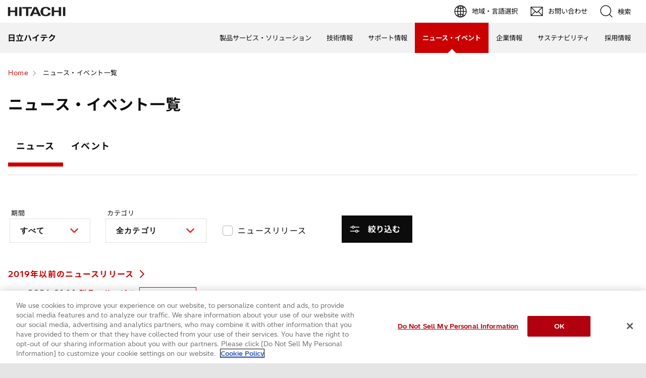

--- FILE ---
content_type: text/html;charset=UTF-8
request_url: https://www.hitachi-hightech.com/jp/ja/news/
body_size: 10820
content:
<!DOCTYPE html>









<html lang="ja">
<head>















    
    








<!-- www.hitachi-hightech.com に対する OneTrust Cookie 同意通知の始点 -->
<script type="text/javascript" src="https://cdn-apac.onetrust.com/consent/35e8ca3e-cc00-48a5-8b21-594cd8bb0c3f/OtAutoBlock.js" ></script>
<script src="https://cdn-apac.onetrust.com/scripttemplates/otSDKStub.js"  type="text/javascript" charset="UTF-8" data-domain-script="35e8ca3e-cc00-48a5-8b21-594cd8bb0c3f" ></script>
<script type="text/javascript">
function OptanonWrapper() { }
</script>
<!-- www.hitachi-hightech.com に対する OneTrust Cookie 同意通知の終点 -->


<script>
// Define dataLayer and the gtag function.
window.dataLayer = window.dataLayer || [];
function gtag(){dataLayer.push(arguments)};

// Define default consent status.
gtag('consent', 'default', {
 ad_storage: "denied",
 analytics_storage: "denied",
 functionality_storage: "denied",
 personalization_storage: "denied",
 security_storage: "granted",
 ad_user_data: "denied",
 ad_personalization: "denied",
'wait_for_update': 500,
'region':['at','be','bg','hr','cy','cz','dk','ee','fi','fr','de','gr','hu','is','ie','it','lv','li','lt','lu','mt','nl','no','pl','pt','ro','sk','si','es','se','gb']
});
gtag('consent', 'default', {
 ad_storage: "granted",
 analytics_storage: "granted",
 functionality_storage: "granted",
 personalization_storage: "granted",
 security_storage: "granted",
 ad_user_data: "granted",
 ad_personalization: "granted",
'wait_for_update': 500
});
</script>


<!-- Google Tag Manager -->
<script>(function(w,d,s,l,i){w[l]=w[l]||[];w[l].push({'gtm.start':
new Date().getTime(),event:'gtm.js'});var f=d.getElementsByTagName(s)[0],
j=d.createElement(s),dl=l!='dataLayer'?'&l='+l:'';j.setAttributeNode(d.createAttribute('data-ot-ignore'));j.async=true;j.src=
'https://www.googletagmanager.com/gtm.js?id='+i+dl;f.parentNode.insertBefore(j,f);
})(window,document,'script','dataLayer','GTM-5MB7CND');</script>
<!-- End Google Tag Manager -->






<meta charset="UTF-8">
<meta http-equiv="X-UA-Compatible" content="IE=edge">
<meta name="viewport" content="width=device-width, initial-scale=1.0, user-scalable=no, minimum-scale=1.0, maximum-scale=1.0">













<title>ニュース・イベント一覧 : 日立ハイテク</title>











<meta name="description" content="ニュース・イベント一覧のページです。">
<meta name="author" content="日立ハイテク">
<meta name="keywords" content="">
<meta name="format-detection" content="telephone=no">









<!-- Helps prevent duplicate content issues -->

<link rel="canonical" href="https://www.hitachi-hightech.com/jp/ja/news/">



<link rel="alternate" href="https://www.hitachi-hightech.com/jp/ja/news/" hreflang="ja">
<link rel="alternate" href="https://www.hitachi-hightech.com/global/en/news/" hreflang="x-default">
<link rel="alternate" href="https://www.hitachi-hightech.com/global/en/news/" hreflang="en">
<link rel="alternate" href="https://www.hitachi-hightech.com/us/en/news/" hreflang="en-us">
<link rel="alternate" href="https://www.hitachi-hightech.com/in/en/news/" hreflang="en-in">
<link rel="alternate" href="https://www.hitachi-hightech.com/id/en/news/" hreflang="en-id">
<link rel="alternate" href="https://www.hitachi-hightech.com/my/en/news/" hreflang="en-my">
<link rel="alternate" href="https://www.hitachi-hightech.com/sg/en/news/" hreflang="en-sg">
<link rel="alternate" href="https://www.hitachi-hightech.com/th/en/news/" hreflang="en-th">
<link rel="alternate" href="https://www.hitachi-hightech.com/cn/zhcn/news/" hreflang="zh-cn">
<link rel="alternate" href="https://www.hitachi-hightech.com/kr/ko/news/" hreflang="ko">
<link rel="alternate" href="https://www.hitachi-hightech.com/ca/en/news/" hreflang="en-ca">
<link rel="alternate" href="https://www.hitachi-hightech.com/tw/zhtw/news/" hreflang="zh-tw">


<link rel="shortcut-icon" href="/favicon.ico">





<meta name="robots" content="">









<link rel="index" href="https://www.hitachi-hightech.com/jp/ja/" title="日立ハイテク"/>








<!-- Facebook Open Graph -->
<meta property="fb:app_id" content="facebookappid_hht">

<!-- Twitter Card -->
<meta name="twitter:card" content="summary_large_image">
<meta name="twitter:site" content="twittersite_hht">
<meta name="twitter:creator" content="twittercreator_hht">

<!-- Baidu WebMaster Tools – Baidu SEO -->
<meta name="baidu-site-verification" content="baiduid_hht" />



















<meta property="og:url" content="https://www.hitachi-hightech.com/jp/ja/news/">
<meta property="og:type" content="article">
<meta property="og:title" content="ニュース・イベント一覧 : 日立ハイテク">
<meta property="og:image" content="/jp/ja/assets/DefaultOgImage.png">
<meta property="og:image:alt" content="">
<meta property="og:description" content="ニュース・イベント一覧のページです。">
<meta property="og:site_name" content="日立ハイテク">
<meta property="og:locale" content="ja">









<script type="text/javascript">
    aa_owner = 'CC';
    aa_product_l = '';
    aa_product_m = '';
    aa_product_s = '';
</script>








    
    









<link rel="stylesheet" href="/assets/css/jp/r1/common.css" type="text/css" media="screen,print">
<link rel="stylesheet" href="/assets/css/jp/r1/responsive.css" type="text/css" media="screen,print">
<link rel="stylesheet" href="/assets/css/jp/r1/wide.css" type="text/css" media="screen,print">
<link rel="stylesheet" href="/assets/css/jp/r1/common_option.css" type="text/css" media="screen,print">
<link rel="stylesheet" href="/assets/css/jp/r1/common2.css" type="text/css" media="screen,print">
<link rel="stylesheet" href="/assets/css/jp/r1/print.css" type="text/css" media="print">

<link rel="stylesheet" href="/assets/css/libs.css">
<link rel="stylesheet" href="https://vjs.zencdn.net/7.11.4/video-js.css">
<link rel="stylesheet" href="/assets/css/reset.css">
<link rel="stylesheet" href="/assets/css/style2.css">
<link rel="stylesheet" href="/assets/css/style_mod.css">
<link rel="stylesheet" href="/assets/css/style2_print.css" media="print">
<link rel="stylesheet" href="/assets/css/extension/megamenu2023.css">
<link rel="stylesheet" href="/assets/css/style.css">

<script type="text/javascript" src="/assets/js/lib/jquery.js"></script>
<script type="text/javascript" src="/assets/js/jp/r1/common.js"></script>
<script type="text/javascript" src="/assets/js/jp/r1/responsive.js"></script>
<script type="text/javascript" src="/assets/js/jp/r1/wide.js"></script>
<script type="text/javascript" src="/assets/js/jp/r1/common_option.js"></script>
<script type="text/javascript" src="/assets/js/jp/r1/common2.js"></script>

<script type="text/javascript" src="/assets/js/libs.js"></script>
<script type="text/javascript" src="/assets/js/script.js"></script>
<script type="text/javascript" src="/assets/js/extension.js" defer></script>
<script type="text/javascript" src="/assets/js/hht-catalog.js"></script>
<script type="text/javascript" src="/assets/js/extension/megamenu2023.js" defer></script>










<!-- json-ld -->
<script type="application/ld+json">
{
    "@context": "https://schema.org",
    "@type": "BreadcrumbList",
    "itemListElement": [{"@type":"ListItem","position":1,"item":{"@id":"https://www.hitachi-hightech.com/jp/ja/","name":"Home"}}, {"@type":"ListItem","position":2,"item":{"@id":"https://www.hitachi-hightech.com/jp/ja/news/","name":"ニュース・イベント一覧"}}]
}
</script>









    
    








<!-- DTM用 -->
<script src="//assets.adobedtm.com/5bac441467a0/94febe8794ab/launch-2a5e78dece3d.min.js"></script>















<script>(window.BOOMR_mq=window.BOOMR_mq||[]).push(["addVar",{"rua.upush":"false","rua.cpush":"false","rua.upre":"false","rua.cpre":"false","rua.uprl":"false","rua.cprl":"false","rua.cprf":"false","rua.trans":"SJ-01100425-a262-4e73-aefc-faee14b04fd2","rua.cook":"true","rua.ims":"false","rua.ufprl":"false","rua.cfprl":"false","rua.isuxp":"false","rua.texp":"norulematch","rua.ceh":"false","rua.ueh":"false","rua.ieh.st":"0"}]);</script>
                              <script>!function(e){var n="https://s.go-mpulse.net/boomerang/";if("False"=="True")e.BOOMR_config=e.BOOMR_config||{},e.BOOMR_config.PageParams=e.BOOMR_config.PageParams||{},e.BOOMR_config.PageParams.pci=!0,n="https://s2.go-mpulse.net/boomerang/";if(window.BOOMR_API_key="BT3CQ-PDTUB-HX8KM-RBG8A-HRFTZ",function(){function e(){if(!o){var e=document.createElement("script");e.id="boomr-scr-as",e.src=window.BOOMR.url,e.async=!0,i.parentNode.appendChild(e),o=!0}}function t(e){o=!0;var n,t,a,r,d=document,O=window;if(window.BOOMR.snippetMethod=e?"if":"i",t=function(e,n){var t=d.createElement("script");t.id=n||"boomr-if-as",t.src=window.BOOMR.url,BOOMR_lstart=(new Date).getTime(),e=e||d.body,e.appendChild(t)},!window.addEventListener&&window.attachEvent&&navigator.userAgent.match(/MSIE [67]\./))return window.BOOMR.snippetMethod="s",void t(i.parentNode,"boomr-async");a=document.createElement("IFRAME"),a.src="about:blank",a.title="",a.role="presentation",a.loading="eager",r=(a.frameElement||a).style,r.width=0,r.height=0,r.border=0,r.display="none",i.parentNode.appendChild(a);try{O=a.contentWindow,d=O.document.open()}catch(_){n=document.domain,a.src="javascript:var d=document.open();d.domain='"+n+"';void(0);",O=a.contentWindow,d=O.document.open()}if(n)d._boomrl=function(){this.domain=n,t()},d.write("<bo"+"dy onload='document._boomrl();'>");else if(O._boomrl=function(){t()},O.addEventListener)O.addEventListener("load",O._boomrl,!1);else if(O.attachEvent)O.attachEvent("onload",O._boomrl);d.close()}function a(e){window.BOOMR_onload=e&&e.timeStamp||(new Date).getTime()}if(!window.BOOMR||!window.BOOMR.version&&!window.BOOMR.snippetExecuted){window.BOOMR=window.BOOMR||{},window.BOOMR.snippetStart=(new Date).getTime(),window.BOOMR.snippetExecuted=!0,window.BOOMR.snippetVersion=12,window.BOOMR.url=n+"BT3CQ-PDTUB-HX8KM-RBG8A-HRFTZ";var i=document.currentScript||document.getElementsByTagName("script")[0],o=!1,r=document.createElement("link");if(r.relList&&"function"==typeof r.relList.supports&&r.relList.supports("preload")&&"as"in r)window.BOOMR.snippetMethod="p",r.href=window.BOOMR.url,r.rel="preload",r.as="script",r.addEventListener("load",e),r.addEventListener("error",function(){t(!0)}),setTimeout(function(){if(!o)t(!0)},3e3),BOOMR_lstart=(new Date).getTime(),i.parentNode.appendChild(r);else t(!1);if(window.addEventListener)window.addEventListener("load",a,!1);else if(window.attachEvent)window.attachEvent("onload",a)}}(),"".length>0)if(e&&"performance"in e&&e.performance&&"function"==typeof e.performance.setResourceTimingBufferSize)e.performance.setResourceTimingBufferSize();!function(){if(BOOMR=e.BOOMR||{},BOOMR.plugins=BOOMR.plugins||{},!BOOMR.plugins.AK){var n="false"=="true"?1:0,t="cookiepresent",a="cloih3ixbld6k2lg7zia-f-9be0a0bdf-clientnsv4-s.akamaihd.net",i="false"=="true"?2:1,o={"ak.v":"39","ak.cp":"1347054","ak.ai":parseInt("213913",10),"ak.ol":"0","ak.cr":9,"ak.ipv":4,"ak.proto":"h2","ak.rid":"2bb6eb65","ak.r":44093,"ak.a2":n,"ak.m":"dsca","ak.n":"essl","ak.bpcip":"18.220.131.0","ak.cport":44276,"ak.gh":"23.33.28.134","ak.quicv":"","ak.tlsv":"tls1.3","ak.0rtt":"","ak.0rtt.ed":"","ak.csrc":"-","ak.acc":"","ak.t":"1768357456","ak.ak":"hOBiQwZUYzCg5VSAfCLimQ==5MckDNqSrWt9TsvtJwMkmcR+nhFmd98+cp7XKfSpmnNFaBBBPUC8KTi2EfapxtdMqutyMQ7HUCEIj4NQDzjF5R6/8O+EWhYXYPadRgLWFbCck615/VEKK95fhzphlgi5DET6/Fegshv2RHvJC15GyVjmFD3qzBP1mdKtwdS7cHlBVnEoGCpKn8hvjJE/DMFhXhbk/3sLxikoqRD72hxF1HoMB2OuJ6szi51sWKOU8pSnN2ziTdSRdP/qKtQNI1Vwe7CkY7TvXRNvUtEJ3Ctj143ICEIYKT/ZiAnnZFfG67LWmXUqqNCT5FataySz3AcRaFRXQeWaUTJl9r7HojZqbqu8Hged+G73aNtEOdI5U8U3gmO555PIAqGDmjHIf/hHJG3n6WJbhv7/DiZLAjM9Il2hyNg/OkubshWoqzl/4IM=","ak.pv":"537","ak.dpoabenc":"","ak.tf":i};if(""!==t)o["ak.ruds"]=t;var r={i:!1,av:function(n){var t="http.initiator";if(n&&(!n[t]||"spa_hard"===n[t]))o["ak.feo"]=void 0!==e.aFeoApplied?1:0,BOOMR.addVar(o)},rv:function(){var e=["ak.bpcip","ak.cport","ak.cr","ak.csrc","ak.gh","ak.ipv","ak.m","ak.n","ak.ol","ak.proto","ak.quicv","ak.tlsv","ak.0rtt","ak.0rtt.ed","ak.r","ak.acc","ak.t","ak.tf"];BOOMR.removeVar(e)}};BOOMR.plugins.AK={akVars:o,akDNSPreFetchDomain:a,init:function(){if(!r.i){var e=BOOMR.subscribe;e("before_beacon",r.av,null,null),e("onbeacon",r.rv,null,null),r.i=!0}return this},is_complete:function(){return!0}}}}()}(window);</script></head>
<body>
<!-- marsfinderoff: index -->















    
    








<!-- Google Tag Manager (noscript) -->
<noscript><iframe src="https://www.googletagmanager.com/ns.html?id=GTM-5MB7CND"
height="0" width="0" style="display:none;visibility:hidden"></iframe></noscript>
<!-- End Google Tag Manager (noscript) -->

<noscript><p>このウェブサイトでは、JavaScriptの機能を有効に設定していただくことで、最適なコンテンツをご覧いただけます。</p></noscript>
<p id="top"><a href="#body">ページの本文へ</a></p>











    
    













<div id="HeaderArea1">
    <div class="Container Wide">
        <div id="Statement"><a href="/jp/ja/"><img src="/assets/image/corp_id.png" alt="日立ハイテク"></a></div>
        <div id="SupportNavi" class="SupportNaviIconText">
            <a id="SupportNaviLang" href="/index.html"><img src="/assets/image/icon_earth.png" alt="地域・言語選択"><span>地域・言語選択</span></a>
            <a href="/jp/ja/contactus/" class="hht-inquiry_click"><img src="/assets/image/icon_mail.png" alt="お問い合わせ"><span>お問い合わせ</span></a>
            <button type="button" id="SupportNaviSearch" aria-expanded="false" aria-controls="SearchFormArea"><span><img src="/assets/image/icon_search.png" alt="検索"><span>検索</span></span></button>
            <div id="SearchFormArea">
                <div>
                    <button class="BtnClose" aria-label="閉じる"></button>
                    <form action="/jp/ja/search/" method="GET" accept-charset="UTF-8" target="_blank">
                        <input type="hidden" name="ie" value="utf8">
                        <input type="hidden" name="imgsize" value="3">
                        <div class="SearchGroup">
                            <input type="text" name="q" size="20" maxlength="40" accesskey="s" title="検索" placeholder="日立ハイテクから検索" autocomplete="off" class="SearchPhrease">
                            <button class="SearchBtn" type="submit" name="input2">検索</button>
                        </div>
                    </form>
                </div>
            </div><!--/#SearchFormArea-->
        </div><!--/#SupportNavi-->
        <button id="SpMenuBtn" aria-label="メニュー">
            <span></span>
            <span></span>
            <span></span>
        </button>
    </div><!--/.Container-->
</div><!--/#HeaderArea1-->

<div id="HeaderArea2">
    <div class="Container Wide">
        <div id="SiteID">
            <a href="/jp/ja/"><span>日立ハイテク</span></a>
        </div>
    </div><!--/.Container-->
</div><!--/#HeaderArea2-->
<!-- marsfinderon: index -->
<div id="Contents">



<!-- marsfinderoff: index -->
<div class="hht-floating-navigation-wrap">












<div>
    <ol class="hht-breadcrumb-list" >
    
    
        
        
        <li><a href="/jp/ja/"><span>Home</span></a></li>
        
    
    
    
        
        <li><span>ニュース・イベント一覧</span></li>
        
        
    
    
    </ol>
</div>



</div>
<!-- marsfinderon: index -->
<main id="body">
    <div class="hht-wrap">
        
















<div class="hht-nc1-1-1">
    <div>
        <h1>
            
                
                
                    ニュース・イベント一覧
                
            
        </h1>
        
    </div>
    
</div>










<div class="hht-container">
    <script>
    // news
    (($) => {
        class NewsProvider {
            constructor(params = {}) {
                const { endpoint, total, data, defaultParams } = {...{
                    endpoint: '/jp/ja/api/json/newslist/',
                    total: 0,
                    data: [],
                    defaultParams: {},
                }, ...params};
                this._defaultParams = { ...{
                    PageNumber: 1,
                    LinesOfNumber: 10,
                }, ...defaultParams };
                this._endpoint = endpoint;
                this._curPage = this._defaultParams.PageNumber;
                this._perPage = this._defaultParams.LinesOfNumber;
                this._total = total;
                this._data = data;
                this._busy = false;
                this._params = { ...this._defaultParams };
            }
            first() {
                if (this._busy) {
                    return Promise.reject('Client is currently busy');
                }
                this._curPage = 1;
                this._params.PageNumber = this._curPage;
                return this.fetch();
            }
            prev() {
                if (this._busy) {
                    return Promise.reject('Client is currently busy');
                }
                this._curPage = this._curPage > 1 ? this._curPage - 1 : this._curPage;
                this._params.PageNumber = this._curPage;
                return this.fetch();
            }
            page(index = 1) {
                if (this._busy) {
                    return Promise.reject('Client is currently busy');
                }
                const _index = index != null ? parseInt(index, 10) : 1;
                this._curPage = _index >= 1 && this.maxPage >= _index ? _index : this._curPage;
                this._params.PageNumber = this._curPage;
                return this.fetch();
            }
            next() {
                if (this._busy) {
                    return Promise.reject('Client is currently busy');
                }
                this._curPage = this.maxPage > this._curPage ? this._curPage + 1 : this._curPage;
                this._params.PageNumber = this._curPage;
                return this.fetch();
            }
            last() {
                if (this._busy) {
                    return Promise.reject('Client is currently busy');
                }
                this._curPage = this.maxPage;
                this._params.PageNumber = this._curPage;
                return this.fetch();
            }
            _createSearchParams(params) {
                const searchParams = new URLSearchParams();
                Object.entries(params).forEach(entry => {
                    const [key, value] = entry;
                    searchParams.append(key, value);
                });
                return searchParams.toString();
            }
            get isEmpty() {
                return this._data.length === 0;
            }
            get curPage() {
                return this._curPage;
            }
            get maxPage() {
                return this._total > 0 ? Math.ceil(this._total / this._perPage) : 1;
            }
            get data() {
                return this._data;
            }
            set params(value) {
                if (Object.keys(value).length !== 0) {
                    this._params = { ...this._defaultParams, ...value };
                }
                return this;
            }
            get params() {
                return this._params;
            }
            fetch(params = {}) {
                this.params = params;
                const promise = new Promise((resolve, reject) => {
                    this._busy = true;
                    const url = this._endpoint + '?' + this._createSearchParams(this.params);
                    jQuery.ajax({
                        url: url,
                        type: 'GET',
                        dataType: 'json',
                        timeout: 10000 // 10sec
                    }).done((response) => {
                        if (response.length === 0) {
                            this._data = [];
                            this._total = 0;
                            reject('Not found or Bad Request');
                        } else {
                            if (this._params.LinesOfNumber != null) {
                                this._perPage = this._params.LinesOfNumber;
                            }
                            if (this._params.PageNumber != null) {
                                this._curPage = this._params.PageNumber;
                            }
                            this._data = response;
                            this._total = response[0].Count;
                            resolve(this);
                        }
                    }).fail((_, __, error) => {
                        this._data = [];
                        this._total = 0;
                        reject(error);
                    }).always(() => {
                        this._busy = false;
                    });
                });
                return promise;
            }
        }

        $(() => {
            _.templateSettings.evaluate = /{{([\s\S]+?)}}/g;
            _.templateSettings.escape = /{{-([\s\S]+?)}}/g;
            _.templateSettings.interpolate = /{{=([\s\S]+?)}}/g;

            const KEY = 'news';
            const containerSelector = '#' + KEY + '-list .hht-list-container';
            const $container = $(containerSelector);
            const emptyMessageSelector = '#' + KEY + '-list .hht-list-empty-message';
            const $emptyMessage = $(emptyMessageSelector);
            const templateString = "" +
                "<div class=\"hht-nc11-6-2\">" +
                "    <ul class=\"hht-nc11-6-2__list1\">" +
                "    {{ _.forEach(data, function(entry) { }}" +
                "        <li>" +
                "            <div class=\"hht-nc11-6-2__block1\">" +
                "                <div class=\"hht-nc11-6-2__block2\">" +
                "                    <time datetime=\"{{= entry.DisplayDate.replace(/\\./g, '-') }}\">{{- entry.DisplayDate }}</time>" +
                "                </div>" +
                "                <div class=\"hht-nc11-6-2__block3\">" +
                "                    <span>{{- entry.Category }}</span>" +
                "                </div>" +
                "                <div class=\"hht-nc11-6-2__block5\">" +
                "                    {{= entry.NewsReleaseFlag === 'Yes' ? '<span>ニュースリリース</span>' : '' }}" +
                "                </div>" +
                "                <div class=\"hht-nc11-6-2__block4\">" +
                "                    <a href=\"{{= entry.URL }}\"{{= entry.OpenInSeparateTab }}>{{= entry.Title }}</a>" +
                "                </div>" +
                "            </div>" +
                "        </li>" +
                "    {{ }); }}" +
                "    </ul>" +
                "</div>" +
                "<div class=\"hht-nc27-9\" aria-hidden=\"{{- pagination.hidden ? 'true' : 'false' }}\">" +
                "    <a class=\"hht-nc27-9__block1 first\" aria-disabled=\"{{- pagination.first.disabled ? 'true' : 'false' }}\" tabindex=\"{{- pagination.first.disabled ? '-1' : '0' }}\" data-action=\"first\" href=\"#_first\"><svg xmlns=\"http://www.w3.org/2000/svg\" width=\"24\" height=\"24\" viewBox=\"0 0 24 24\"><rect width=\"24\" height=\"24\" transform=\"translate(0 0)\" fill=\"none\"/><path d=\"M7.958,0,9.369,1.417,2.817,7.94l6.514,6.651L7.9,15.99,0,7.922Z\" transform=\"translate(10.314 4.018)\" fill=\"#2d2d2d\"/><path d=\"M7.958,0,9.369,1.417,2.817,7.94l6.514,6.651L7.9,15.99,0,7.922Z\" transform=\"translate(2.63 4.018)\" fill=\"#2d2d2d\"/></svg></a>" +
                "    <a class=\"hht-nc27-9__block1 prev\" aria-disabled=\"{{- pagination.prev.disabled ? 'true' : 'false' }}\" tabindex=\"{{- pagination.prev.disabled ? '-1' : '0' }}\" data-action=\"prev\" href=\"#_prev\"><svg xmlns=\"http://www.w3.org/2000/svg\" width=\"37.004\" height=\"24\" viewBox=\"0 0 37.004 24\"><rect width=\"37\" height=\"24\" fill=\"none\"/><path d=\"M4,11.022l33.154-.028L31.568,5.409,32.987,4l7.993,7.993-7.993,7.993-1.409-1.409,5.575-5.585L4,13.02Z\" transform=\"translate(41.004 23.992) rotate(180)\" fill=\"#2d2d2d\"/></svg></a>" +
                "    <ul class=\"hht-nc27-9__block2\">" +
                "    {{ _.forEach(pagination.pages, function(page) { }}" +
                "        <li><a class=\"page {{- page.isCurrent ? 'current' : '' }}\" data-action=\"page\" data-param=\"{{- page.index }}\" href=\"#_page-{{- page.index }}\">{{= page.index }}</a></li>" +
                "    {{ }); }}" +
                "    </ul>" +
                "    <a class=\"hht-nc27-9__block1 next\" aria-disabled=\"{{- pagination.next.disabled ? 'true' : 'false' }}\" tabindex=\"{{- pagination.next.disabled ? '-1' : '0' }}\" data-action=\"next\" href=\"#_next\"><svg xmlns=\"http://www.w3.org/2000/svg\" width=\"37.004\" height=\"24\" viewBox=\"0 0 37.004 24\"><rect width=\"37\" height=\"24\" fill=\"none\"/><path d=\"M4,11.022l33.154-.028L31.568,5.409,32.987,4l7.993,7.993-7.993,7.993-1.409-1.409,5.575-5.585L4,13.02Z\" transform=\"translate(-3.977 0.006)\" fill=\"#2d2d2d\"/></svg></a>" +
                "    <a class=\"hht-nc27-9__block1 last\" aria-disabled=\"{{- pagination.last.disabled ? 'true' : 'false' }}\" tabindex=\"{{- pagination.last.disabled ? '-1' : '0' }}\" data-action=\"last\" href=\"#_last\"><svg xmlns=\"http://www.w3.org/2000/svg\" width=\"24\" height=\"24\" viewBox=\"0 0 24 24\"><g transform=\"translate(-1212 -1523)\"><rect width=\"24\" height=\"24\" transform=\"translate(1236 1547) rotate(180)\" fill=\"none\"/><path d=\"M125.546,580.982l1.411-1.417-6.552-6.523,6.514-6.651-1.429-1.4-7.9,8.068Z\" transform=\"translate(1343.273 2108) rotate(180)\" fill=\"#2d2d2d\"/><path d=\"M125.546,580.982l1.411-1.417-6.552-6.523,6.514-6.651-1.429-1.4-7.9,8.068Z\" transform=\"translate(1350.957 2108) rotate(180)\" fill=\"#2d2d2d\"/></g></svg></a>" +
                "</div>";
            const compiled = _.template(templateString);

            // default parameters
            const searchParams = new URLSearchParams(location.search);
            const defaultParams = {};
            // 1. set parameters in the form to default parameters
            $('#' + KEY + '-list-filter-form')
                .serializeArray()
                .forEach((item) => {
                    const rawName = item.name;
                    const name = rawName.replace(new RegExp('^' + KEY + '_'), '');
                    const value = item.value;
                    defaultParams[name] = value;
                });
            // 2. set the URL search parameters to default parameters
            Array.from(searchParams)
                .filter((item) => item[0].includes(KEY))
                .map((item) => {
                    const rawName = item[0];
                    const name = rawName.replace(new RegExp('^' + KEY + '_'), '');
                    const value = item[1];
                    defaultParams[name] = value;
                    $('#' + KEY + '-list-filter-form [name=' + rawName + ']').each(function() {
                        if ($(this).attr('type') === 'checkbox') {
                            if (this.value === value) {
                                $(this).prop('checked', true).trigger('change');
                            }
                        } else if (this.tagName === 'SELECT') {
                            if ($(this).find('option[value=' + value + ']').length) {
                                $(this).val(value).trigger('change');
                            }
                        } else {
                            $(this).val(value).trigger('change');
                        }
                    });
                });

            const newsProvider = new NewsProvider({
                endpoint: '/jp/ja/api/json/newslist/',
                defaultParams: defaultParams,
            });

            function createSource(provider) {
                const data = provider.data.map((entry) => {
                    entry.DisplayDate = entry.DisplayDate
                        .replace(/<sup>/g, '___sup___').replace(/<\/sup>/g, '___/sup___')
                        .replace(/<sub>/g, '___sub___').replace(/<\/sub>/g, '___/sub___')
                        .replace(/(?:<(?:[^>]+)>)/ig, '')
                        .replace(/___sup___/g, '<sup>').replace(/___\/sup___/g, '</sup>')
                        .replace(/___sub___/g, '<sub>').replace(/___\/sub___/g, '</sub>');
                    entry.Title = entry.Title
                        .replace(/<sup>/g, '___sup___').replace(/<\/sup>/g, '___/sup___')
                        .replace(/<sub>/g, '___sub___').replace(/<\/sub>/g, '___/sub___')
                        .replace(/(?:<(?:[^>]+)>)/ig, '')
                        .replace(/___sup___/g, '<sup>').replace(/___\/sup___/g, '</sup>')
                        .replace(/___sub___/g, '<sub>').replace(/___\/sub___/g, '</sub>');
                    return entry;
                });
                const curPage = provider.curPage;
                const maxPage = provider.maxPage;

                const pages = _.fill(Array(maxPage), null).map(function (_, i) {
                    return {
                        index: i + 1,
                        isCurrent: curPage === i + 1
                    };
                });
                const isEmpty = provider.isEmpty;
                const source = {
                    data: data,
                    pagination: {
                        hidden: isEmpty || curPage === 1 && curPage === maxPage,
                        pages: pages,
                        first: { disabled: isEmpty || curPage === 1 },
                        prev: { disabled: isEmpty || curPage === 1 },
                        next: { disabled: isEmpty || curPage === maxPage },
                        last: { disabled: isEmpty || curPage === maxPage }
                    }
                };
                return source;
            }

            function toggleMessage(isShown) {
                $emptyMessage.attr('aria-hidden', !isShown).toggle(isShown);
            }

            // Date: 期間 （例） 20220501-20220531
            // Category: カテゴリ （例） 製品・サービス  企業情報  CSR  その他  重要なお知らせ
            // NewsReleaseFlag: ニュースリリースかどうか （例） Yes
            // RelationalProducts: 関連製品・サービス
            // IndividualCompany: 関連企業 （例） HHT,HHA
            // LinesOfNumber: 1ページに表示する数 （例）20
            // PageNumber: 何ページ目か （例）1
            function getConditions() {
                let conditions = {};

                $('#' + KEY + '-list-filter-form [name="' + KEY + '_LinesOfNumber"]').val(15);
                $('#' + KEY + '-list-filter-form').serializeArray()
                    .forEach(function (item) {
                        const name = item.name.replace(new RegExp('^' + KEY + '_'), '');
                        conditions[name] = item.value;
                    });
                return conditions;
            }

            

            // pagination edit
            function paginationEdit() {
                $(".hht-nc27-9__block2").each(function() {
                    const liLength = $(this).children("li").length - 1;
                    const liLimit = 5; // 奇数を指定すること
                    const liRange = (liLimit - 1) / 2;
                    const liRangeObj = liLimit - liRange;
                    const pin = {'pointer-events': 'none'};

                    if (liLength + 1 >= liLimit + 2) {
                        const $targetItem = $(this).children("li");
                        const currentNum = Number($(this).find("a.current").text()) - 1;

                        if (currentNum < liRangeObj) {
                            $targetItem.eq(liLimit).find('a').text('…').css(pin);
                            $targetItem.slice(liLimit + 1, liLength).hide();

                        } else if (currentNum == liRangeObj) {
                            if (liLimit + 1 !== liLength) {
                                $targetItem.eq(liLimit + 1).find('a').text('…').css(pin);
                                $targetItem.slice(liLimit + 2, liLength).hide();
                            }

                        } else if (currentNum > liRangeObj && currentNum < liLength - liRangeObj) {
                            $targetItem.eq(1).find('a').text('…').css(pin);
                            $targetItem.slice(2, currentNum - liRange).hide();

                            $targetItem.eq(currentNum + liRange + 1).find('a').text('…').css(pin);
                            $targetItem.slice(currentNum + liRange + 2, liLength).hide();

                        } else if (currentNum == liLength - liRangeObj) {
                            $targetItem.eq(1).find('a').text('…').css(pin);
                            $targetItem.slice(2, currentNum - liRange).hide();

                        } else if (currentNum > liLength - liRangeObj) {
                            $targetItem.eq(1).find('a').text('…').css(pin);
                            $targetItem.slice(2, liLength - liLimit + 1).hide();

                        }
                    }
                });
            }


            // filters
            let curFormState = $('#' + KEY + '-list-filter-form').serializeArray();

            // 初期読み込み時の選択制御
            const $form = $('#' + KEY + '-list-filter-form');
            // 期間
            const $selectDate = $form.find('select[name=news_Date]');
            const selectDateVal = $selectDate.val();
            // カテゴリ
            const $selectCategory = $form.find('select[name=news_Category]');
            const selectCategoryVal = $selectCategory.val();
            // ニュースリリース
            const $checkNewsReleaseFlag = $form.find('input[name=news_NewsReleaseFlag]');
            // initial fetch
            // select2の値・チェックボックスを操作
            $(window).on('load', function() {
                $selectDate.trigger('change');
                $selectCategory.trigger('change');
                $checkNewsReleaseFlag.change();
				$('#' + KEY + '-list-filter-form').submit();
            });

            $('#' + KEY + '-list-filter-form').on('change', function () {
                const nowFormState = $('#' + KEY + '-list-filter-form').serializeArray(); 
                const toggle = JSON.stringify(curFormState) !== JSON.stringify(nowFormState);
                $(this).find('.hht-nc27-8').toggleClass('-hint', toggle);
            });
            $('#' + KEY + '-list-filter-form').on('submit', function () {
                const conditions = getConditions();
                const params = { ...conditions, ...{ PageNumber: 1 } }; // reset current page
                newsProvider.fetch(params)
                    .then((provider) => {
                        $container.html(compiled(createSource(provider)));
                        toggleMessage(provider.isEmpty);
                        paginationEdit();
                    })
                    .catch((errorMessage) => {
                        console.error(errorMessage);
                        $container.empty();
                        toggleMessage(true);
                    });
                curFormState = $(this).serializeArray();
                $(this).find('.hht-nc27-8').removeClass('-hint');
                return false;
            });

            // paginations
            $(document).on('click', containerSelector + ' [data-action]', function () {
                const action = $(this).attr('data-action');
                const param = $(this).attr('data-param');
                if (!['first', 'prev', 'page', 'next', 'last'].includes(action)) {
                    return false;
                }
                newsProvider[action](param)
                    .then((provider) => {
                        $container.html(compiled(createSource(provider)));
                        toggleMessage(provider.isEmpty);
                        paginationEdit();
                    })
                    .catch((errorMessage) => {
                        console.error(errorMessage);
                        $container.empty();
                        toggleMessage(true);
                    });
                return false;
            });
        });
    })(jQuery);
    </script>

    <div class="hht-nc27-5">
        <div class="hht-nc27-5__block1">
            <div class="hht-nc27-5__block2">
                <ul class="hht-nc27-5__list1" role="tablist">
                    <li id="tab1" aria-controls="panel1" aria-selected="true" role="tab" tabindex="0"><span>ニュース</span></li>
                    <li id="tab2" aria-controls="panel2" aria-selected="false" role="tab" tabindex="0"><a href="/jp/ja/events/">イベント</a></li>
                </ul>
            </div>
        </div>
        <div id="panel1" aria-hidden="false" aria-labelledby="tab1" role="tabpanel">
            <form id="news-list-filter-form">
                <input type="hidden" name="news_IndividualCompany" value="">
                <input type="hidden" name="news_LinesOfNumber" value="15">
                <div class="hht-nc27-8">
                    <div class="hht-nc27-8__block1">
                        <label for="news_Date" class="hht-nc27-8__text1">期間</label>
                        <select class="hht-nc27-8__input1" name="news_Date" id="news_Date">
                            <option value="">すべて</option>
                        
                            <option value="20260101-20261231">2026年</option>
                        
                            <option value="20250101-20251231">2025年</option>
                        
                            <option value="20240101-20241231">2024年</option>
                        
                            <option value="20230101-20231231">2023年</option>
                        
                            <option value="20220101-20221231">2022年</option>
                        
                            <option value="20210101-20211231">2021年</option>
                        
                            <option value="20200101-20201231">2020年</option>
                        
                        </select>
                    </div>
                    <div class="hht-nc27-8__block1">
                        <label for="news_Category" class="hht-nc27-8__text1">カテゴリ</label>
                        <select class="hht-nc27-8__input2" name="news_Category" id="news_Category">
                            <option value="">全カテゴリ</option>
                        
                            <option value="1093">サステナビリティ</option>
                        
                            <option value="132980">その他</option>
                        
                            <option value="132984">企業情報</option>
                        
                            <option value="1092">製品・サービス</option>
                        
                        </select>
                    </div>
                    <!--
                    <div class="hht-nc27-8__block1">
                        <label for="news_RelationalProducts" class="hht-nc27-8__text1">関連製品・サービス</label>
                        <select class="hht-nc27-8__input3" name="news_RelationalProducts" id="news_RelationalProducts">
                            <option value="">全関連製品・サービス</option>
                        
                        </select>
                    </div>
                    -->
                    <div class="hht-nc27-8__block2">
                        <input type="hidden" name="news_NewsReleaseFlag" value="">
                        <input id="news_NewsReleaseFlag" name="news_NewsReleaseFlag" type="checkbox" value="Yes">
                        <label for="news_NewsReleaseFlag">ニュースリリース</label>
                    </div>
                    <div class="hht-nc27-8__block3">
                        <div class="hht-nc27-8__block5">
                            <div><p class="hht-nc27-8__text2">絞り込みボタンを押してください</p></div>
                        </div>
                        <button type="submit">絞り込む</button>
                    </div>
                </div>
                
                <div class="hht-nc13-1-1-1-1">
                    <a href="/jp/ja/news/backnumber.html" class="hht-icon-next">2019年以前のニュースリリース</a>
                </div>
            </form>
            <div id="news-list">
                <p class="hht-list-empty-message" aria-hidden="true" style="display: none">該当の情報はありません</p>
                <div class="hht-list-container"></div>
            </div>
        </div>
        <div id="panel2" aria-hidden="true" aria-labelledby="tab2" role="tabpanel">
            <form id="event-list-filter-form">
            </form>
            <div id="event-list">
                <p class="hht-list-empty-message" aria-hidden="true"> 該当の情報はありません</p>
                <div class="hht-list-container"></div>
            </div>
        </div>
    </div>
</div>

        















        <div class="hht-nc12-7-2">
            <a class="hht-button-5" href="/jp/ja/">
                一つ上のページに戻る
            </a>
        </div>


        


        <div class="hht-nc21-2">
            <div class="hht-nc21-2__block1">
                <a href="#top">ページ先頭へ</a></div>
        </div>

    </div>
</main>
<!-- marsfinderoff: index -->

<!-- marsfinderon: index -->
</div><!--/Contents-->
<!-- marsfinderoff: index -->






    
    








<!-- START_Footer -->
<div class="FatMenuWide" id="FatMenuLevel1">
    <div class="FatMenuSet">
        <div class="FMGrid3 mb10">
            <div class="FatMenuLink">
                <p class="FMTitleLinkStyle1"><a href="/jp/ja/" >日立ハイテク</a></p>
            </div>
        </div>
        <div class="FMRTLink"><div class="FMRTLinkInner"><p class="FMTitleLinkStyle1"><a href="/jp/ja/" >日立ハイテクトップ</a></p></div></div>
        <div class="FMColumnMenuArea">
            
                <div class="FMGrid1">
                    
                        <div class="FMTopColumnMenu1 FMFirstItem">
                            <h3 class="FMSubHeaderLink"><a href="/jp/ja/products/" >製品ソリューション</a></h3>
                        </div>
                    
                    
                        <div class="FMBottomColumnMenu FMFirstItem">
                            <ul class="FMLinkListStyle">
                                
                                    <li><a href="/jp/ja/products/" >製品サービス・ソリューションから探す</a></li>
                                
                                    <li><a href="/jp/ja/products/industry/" >業種・業界から探す</a></li>
                                
                                    <li><a href="/jp/ja/products/social-issues/" >社会課題から探す</a></li>
                                
                            </ul>
                        </div>
                    
                </div>
            
                <div class="FMGrid1">
                    
                        <div class="FMTopColumnMenu1 FMFirstItem">
                            <h3 class="FMSubHeaderLink"><a href="/jp/ja/knowledge/" >技術情報</a></h3>
                        </div>
                    
                        <div class="FMTopColumnMenu1 FMFirstItem">
                            <h3 class="FMSubHeaderLink"><a href="/jp/ja/support/" >サポート情報</a></h3>
                        </div>
                    
                        <div class="FMTopColumnMenu1 FMFirstItem">
                            <h3 class="FMSubHeaderLink"><a href="/jp/ja/news/" >ニュース・イベント</a></h3>
                        </div>
                    
                    
                </div>
            
                <div class="FMGrid1">
                    
                        <div class="FMTopColumnMenu1 FMFirstItem">
                            <h3 class="FMSubHeaderLink"><a href="/jp/ja/company/" >企業情報</a></h3>
                        </div>
                    
                    
                        <div class="FMBottomColumnMenu FMFirstItem">
                            <ul class="FMLinkListStyle">
                                
                                    <li><a href="/jp/ja/company/group/" >国内グループ会社</a></li>
                                
                                    <li><a href="/jp/ja/company/group-global.html" >海外グループ会社</a></li>
                                
                            </ul>
                        </div>
                    
                </div>
            
                <div class="FMGrid1">
                    
                        <div class="FMTopColumnMenu1 FMFirstItem">
                            <h3 class="FMSubHeaderLink"><a href="/jp/ja/company/sustainability/" >サステナビリティ</a></h3>
                        </div>
                    
                        <div class="FMTopColumnMenu1 FMFirstItem">
                            <h3 class="FMSubHeaderLink"><a href="" >採用情報</a></h3>
                        </div>
                    
                    
                </div>
            
        </div>
    </div>
</div>
<script type="text/javascript" src="https://www.hitachi.co.jp/js/jp/r5/fatmenu_level1_low.js"></script>
<script type="text/javascript">
fatMenuLevelLow1();
</script>

    
    








<div id="FooterArea">
    <div class="Container Wide">
        <div id="Footer1">
            <div id="HitachiTop">
                <a href="https://www.hitachi.com/ja-jp/">日立グループTOP</a>
            </div>
            
                <div id="Footer1Menu">
                    
                        <a href="/jp/ja/term-of-use/">サイトの利用条件</a>
                    
                        <a href="/jp/ja/privacy-policy.html">個人情報保護に関して</a>
                    
                </div>
            
            <div id="Copyright">&copy; Hitachi High-Tech Corporation. <span>2001</span>. All rights reserved.</div>
        </div><!--/#Footer1-->
    </div><!--/.Container-->
</div><!--/#FooterArea-->
<!-- END_Footer -->








    
    








<script type="text/javascript">_satellite.pageBottom();</script>
<script type="text/javascript">
    function appendMidByFormSubmit(el){
        try {
            var s = s_gi( s_account );

            var action = el.action;
            if (!action || (action && action.match(/^javascript\:/))) {
                return;
            }

            var internals = s.linkInternalFilters.split(",");
            var isTargetDomain = function(action) {
                for (var i = 0; i < internals.length; i++) {
                    var regExp = new RegExp("^(http(s)?\:)?\/\/[^\/]*" + internals[i].replace(/\./g, "\\."),"i");
                    if (action.match(regExp)) {
                        return true;
                    }
                }
                return false;
            };

            var myDomainExp = new RegExp("^http(s)?\:\/\/" + document.domain.replace(/\./g, "\\."),"i");
            if (myDomainExp.test(action)) {
                return false;
            }
            if (!isTargetDomain(action)) {
                return false;
            }

            if (action.match(/\&adobe_mc=[^\&\#\=]*/)) {
                action = action.replace(/\&adobe_mc=[^\&\#\=]*/i, "");
            } else if (action.match(/\?adobe_mc=[^\&\#\=]*\&/)) {
                action = action.replace(/adobe_mc=[^\&\#\=]*\&/i, "");
            } else if (action.match(/\?adobe_mc=[^\&\#\=]*(\#|$)/)) {
                action = action.replace(/\?adobe_mc=[^\&\#\=]*/i, "");
            }

            var newlink = s.visitor.appendVisitorIDsTo(action); el.action = newlink;
        } catch(e) {}
    }
</script>













<!-- marsfinderon: index -->
</body>
</html>


--- FILE ---
content_type: text/html;charset=UTF-8
request_url: https://www.hitachi-hightech.com/jp/ja/company/megamenu_company.html
body_size: 3534
content:



















<!doctype html>
<html>
<head>
<meta charset="utf-8">
<title>企業情報メガメニュー</title>
<meta name="robots" content="noindex, nofollow">
<link rel="stylesheet" href="/file/jp/css/company/megamenu_company.css">
<script src="https://code.jquery.com/jquery-3.7.1.min.js" integrity="sha256-/JqT3SQfawRcv/BIHPThkBvs0OEvtFFmqPF/lYI/Cxo=" crossorigin="anonymous"></script>

<script>(window.BOOMR_mq=window.BOOMR_mq||[]).push(["addVar",{"rua.upush":"false","rua.cpush":"false","rua.upre":"true","rua.cpre":"false","rua.uprl":"false","rua.cprl":"false","rua.cprf":"false","rua.trans":"SJ-01100425-a262-4e73-aefc-faee14b04fd2","rua.cook":"true","rua.ims":"false","rua.ufprl":"false","rua.cfprl":"false","rua.isuxp":"false","rua.texp":"norulematch","rua.ceh":"false","rua.ueh":"false","rua.ieh.st":"0"}]);</script>
                              <script>!function(e){var n="https://s.go-mpulse.net/boomerang/";if("False"=="True")e.BOOMR_config=e.BOOMR_config||{},e.BOOMR_config.PageParams=e.BOOMR_config.PageParams||{},e.BOOMR_config.PageParams.pci=!0,n="https://s2.go-mpulse.net/boomerang/";if(window.BOOMR_API_key="BT3CQ-PDTUB-HX8KM-RBG8A-HRFTZ",function(){function e(){if(!o){var e=document.createElement("script");e.id="boomr-scr-as",e.src=window.BOOMR.url,e.async=!0,i.parentNode.appendChild(e),o=!0}}function t(e){o=!0;var n,t,a,r,d=document,O=window;if(window.BOOMR.snippetMethod=e?"if":"i",t=function(e,n){var t=d.createElement("script");t.id=n||"boomr-if-as",t.src=window.BOOMR.url,BOOMR_lstart=(new Date).getTime(),e=e||d.body,e.appendChild(t)},!window.addEventListener&&window.attachEvent&&navigator.userAgent.match(/MSIE [67]\./))return window.BOOMR.snippetMethod="s",void t(i.parentNode,"boomr-async");a=document.createElement("IFRAME"),a.src="about:blank",a.title="",a.role="presentation",a.loading="eager",r=(a.frameElement||a).style,r.width=0,r.height=0,r.border=0,r.display="none",i.parentNode.appendChild(a);try{O=a.contentWindow,d=O.document.open()}catch(_){n=document.domain,a.src="javascript:var d=document.open();d.domain='"+n+"';void(0);",O=a.contentWindow,d=O.document.open()}if(n)d._boomrl=function(){this.domain=n,t()},d.write("<bo"+"dy onload='document._boomrl();'>");else if(O._boomrl=function(){t()},O.addEventListener)O.addEventListener("load",O._boomrl,!1);else if(O.attachEvent)O.attachEvent("onload",O._boomrl);d.close()}function a(e){window.BOOMR_onload=e&&e.timeStamp||(new Date).getTime()}if(!window.BOOMR||!window.BOOMR.version&&!window.BOOMR.snippetExecuted){window.BOOMR=window.BOOMR||{},window.BOOMR.snippetStart=(new Date).getTime(),window.BOOMR.snippetExecuted=!0,window.BOOMR.snippetVersion=12,window.BOOMR.url=n+"BT3CQ-PDTUB-HX8KM-RBG8A-HRFTZ";var i=document.currentScript||document.getElementsByTagName("script")[0],o=!1,r=document.createElement("link");if(r.relList&&"function"==typeof r.relList.supports&&r.relList.supports("preload")&&"as"in r)window.BOOMR.snippetMethod="p",r.href=window.BOOMR.url,r.rel="preload",r.as="script",r.addEventListener("load",e),r.addEventListener("error",function(){t(!0)}),setTimeout(function(){if(!o)t(!0)},3e3),BOOMR_lstart=(new Date).getTime(),i.parentNode.appendChild(r);else t(!1);if(window.addEventListener)window.addEventListener("load",a,!1);else if(window.attachEvent)window.attachEvent("onload",a)}}(),"".length>0)if(e&&"performance"in e&&e.performance&&"function"==typeof e.performance.setResourceTimingBufferSize)e.performance.setResourceTimingBufferSize();!function(){if(BOOMR=e.BOOMR||{},BOOMR.plugins=BOOMR.plugins||{},!BOOMR.plugins.AK){var n="true"=="true"?1:0,t="cookiepresent",a="cloih3ixbld6k2lg7zkq-f-6143f4e18-clientnsv4-s.akamaihd.net",i="false"=="true"?2:1,o={"ak.v":"39","ak.cp":"1347054","ak.ai":parseInt("213913",10),"ak.ol":"0","ak.cr":10,"ak.ipv":4,"ak.proto":"h2","ak.rid":"2bb7187a","ak.r":44093,"ak.a2":n,"ak.m":"dsca","ak.n":"essl","ak.bpcip":"18.220.131.0","ak.cport":44276,"ak.gh":"23.33.28.134","ak.quicv":"","ak.tlsv":"tls1.3","ak.0rtt":"","ak.0rtt.ed":"","ak.csrc":"-","ak.acc":"","ak.t":"1768357461","ak.ak":"hOBiQwZUYzCg5VSAfCLimQ==EiOiPCuI6gNWL3BJML6M6/bqm/+Mrx6VY21p3LZJDjTI+Jy/T/qBVt9jxMGTaZobxTYaY/NozgN/ReX/llkEcp9XmnzVnJaKN73pz9T2RuwNj1d71uLSUPonCT6R+NBVxgYngOHhi+yXlWeEcZYnmDr24gkSoLu5Jo8TWM4IltsUpIGaUVb1wn/OQuqNY6NwumM5dP31t6WCvSQt2bjMpsyJ+6d+SJc+5LJr/voJQnL31W9EZ20Y91eElfB+dau4dac8jG+8A0D0S78tyKYIK6ZQH/Zan//9sKYhj5Oodjw3dOmzgJksBkie2qmfwKqJ8Ni015zHUTYVb6byODvdrHeLlyp9142KVqigm0Mik3RpOM7GjwIItWRx1JwKpklKF9m5f47iISq1IhPCX2wTCsl3/UOvZbAcnkXK3mLnjig=","ak.pv":"537","ak.dpoabenc":"","ak.tf":i};if(""!==t)o["ak.ruds"]=t;var r={i:!1,av:function(n){var t="http.initiator";if(n&&(!n[t]||"spa_hard"===n[t]))o["ak.feo"]=void 0!==e.aFeoApplied?1:0,BOOMR.addVar(o)},rv:function(){var e=["ak.bpcip","ak.cport","ak.cr","ak.csrc","ak.gh","ak.ipv","ak.m","ak.n","ak.ol","ak.proto","ak.quicv","ak.tlsv","ak.0rtt","ak.0rtt.ed","ak.r","ak.acc","ak.t","ak.tf"];BOOMR.removeVar(e)}};BOOMR.plugins.AK={akVars:o,akDNSPreFetchDomain:a,init:function(){if(!r.i){var e=BOOMR.subscribe;e("before_beacon",r.av,null,null),e("onbeacon",r.rv,null,null),r.i=!0}return this},is_complete:function(){return!0}}}}()}(window);</script></head>

<body>
<div class="menuContainer">
  <div class="mainMenu">
    <div>
      <ul class="menu01">
        <li><a href="/jp/ja/company/message.html?iid=cn1" target="_parent">ごあいさつ</a></li>
        <li><a href="/jp/ja/company/philosophy/?iid=cn1" target="_parent">企業経営の考え方</a></li>
        <li><a href="/jp/ja/company/philosophy/vision.html?iid=cn1" target="_parent">企業ビジョン</a></li>
        <li><a href="/jp/ja/company/philosophy/strategy.html?iid=cn1" target="_parent">日立ハイテクのめざす姿</a></li>
      </ul>
      <ul class="menu02">
        <li><a href="/jp/ja/company/outline.html?iid=cn1" target="_parent">会社概要</a></li>
        <li><a href="/jp/ja/company/history.html?iid=cn1" target="_parent">沿革</a></li>
        <li><a href="/jp/ja/company/director.html?iid=cn1" target="_parent">役員一覧</a></li>
        <li><a href="/jp/ja/company/organization.html?iid=cn1" target="_parent">会社組織</a></li>
      </ul>
      <ul class="menu03">
        <li><a href="/jp/ja/company/biz-field.html?iid=cn1" target="_parent">事業紹介</a></li>
        <li><a href="/jp/ja/company/corp-archives/corp-ref/?iid=cn1" target="_parent">会社紹介関連資料</a></li>
      </ul>
      <ul class="menu04">
        <li><a href="/jp/ja/company/financial-info/?iid=cn1" target="_parent">財務情報</a></li>
        <li><a href="/jp/ja/company/data/?iid=cn1" target="_parent">数字でわかる！日立ハイテク</a></li>
      </ul>
      <ul class="menu05">
        <li><a href="/jp/ja/company/sustainability/?iid=cn1" target="_parent">サステナビリティTOP</a></li>
        <li><a href="/jp/ja/company/sustainability/materiality/materiality-book/?iid=cn1" target="_parent">サステナビリティ ブック</a></li>
      </ul>
      <ul class="menu06">
        <li><a href="/jp/ja/company/tackling-social-issues/?iid=cn1" target="_parent">社会課題解決のストーリー</a></li>
        <li><a href="https://www.hitachi-hightech.com/jp/science-edu/?iid=cn1" target="_parent">理科教育支援活動</a></li>
        <li><a href="/jp/ja/company/hitachihightech-museum/?iid=cn1" target="_parent">日立ハイテク ミュージアム</a></li>
      </ul>
    </div>
    <ul class="menu07">
      <li><a href="/jp/ja/company/location/?iid=cn1" target="_parent">拠点一覧</a></li>
      <li><a href="/jp/ja/career/?iid=cn1" target="_parent">採用情報</a></li>
      <li><a href="/jp/ja/company/procurement/?iid=cn1" target="_parent">資材調達</a></li>
      <li><a href="/jp/ja/company/movie.html?iid=cn1" target="_parent">Hitachi High-Tech Movie Channel</a></li>
      <li><a href="/global/en/policy/social-media/account.html?iid=cn1" target="_parent">公式ソーシャルメディア一覧</a></li>
      <li><a href="/jp/ja/company/awards/?iid=cn1" target="_parent">受賞歴</a></li>
      <li><a href="/jp/ja/company/publicnotice.html?iid=cn1" target="_parent">電子公告</a></li>
      <li><a href="/jp/ja/company/ad/?iid=cn1" target="_parent">企業広告</a></li>
      <li><a href="https://cougars.hitachi-hightech.com/" target="_blank" rel="noopener noreferrer">日立ハイテク クーガーズ</a></li>
    </ul>
  </div>
  <ul class="menuGroupCompany">
    <li><a href="/jp/ja/company/group/?iid=cn3" target="_parent">国内グループ会社</a>
      <ul>
        <li><a href="/jp/ja/company/group/hsl/?iid=cn3" target="_parent">(株)日立ハイテクソリューションズ</a></li>
        <li><a href="/jp/ja/company/group/hnx/?iid=cn3" target="_parent">(株)日立ハイテクネクサス</a></li>
        <li><a href="/jp/ja/company/group/hsp/?iid=cn3" target="_parent">(株)日立ハイテクサポート</a></li>
        <li><a href="/jp/ja/company/group/hfd/?iid=cn3" target="_parent">(株)日立ハイテクフィールディング</a></li>
        <li><a href="/jp/ja/company/group/hms/?iid=cn3" target="_parent">(株)日立ハイテクマニファクチャ＆サービス</a></li>
        <li><a href="/jp/ja/company/group/hhs/?iid=cn3" target="_parent">(株)日立ハイテクアナリシス</a></li>
        <li><a href="/jp/ja/company/group/hhq/?iid=cn3" target="_parent">(株)日立ハイテク九州</a></li>
      </ul>
    </li>
    <li><a href="/jp/ja/company/group-global.html?iid=cn3" target="_parent">海外グループ会社</a></li>
  </ul>
  <div class="banner_carousel">
    <ul>
      <li><a href="/jp/ja/knowledge/semiconductor/room/?iid=cn2" target="_parent"><img src="/image/common/company/company_bn_r01.png" alt="半導体の部屋"></a></li>
      <li><a href="/jp/ja/science-edu/micro/?iid=cn2" target="_parent"><img src="/image/common/company/company_bn_r02.png" alt="日立ハイテクの理科教育支援活動"></a></li>
      <li><a href="/jp/ja/sinews/?iid=cn2" target="_parent"><img src="/image/common/company/company_bn_r03.png" alt="SI news"></a></li>
      <li><a href="/jp/ja/expo/science/?iid=cn2" target="_parent"><img src="/image/common/company/company_bn_r04.png" alt="ハイテクEXPO"></a></li>
      <li><a href="/jp/ja/company/projectqr/?iid=cn2" target="_parent"><img src="/image/common/company/company_bn_r05.png" alt="マリンサイト竣工記念プロジェクトQR"></a></li>
      <li><a href="https://cougars.hitachi-hightech.com/?iid=cn2" target="_blank"><img src="/image/common/company/company_bn_r06.png" alt="日立ハイテククーガーズ"></a></li>
      <li><a href="https://note.hitachi-hightech.com/?iid=cn2" target="_blank"><img src="/image/common/company/company_bn_r07.png" alt="日立ハイテク公式note"></a></li>
      <li><a href="/jp/ja/company/tackling-social-issues/202510.html?iid=cn2" target="_parent"><img src="/image/jp/about/tackling-social-issues/202510/bn.png" alt="社会課題解決のストーリー "></a></li>
      <li><a href="/jp/ja/science-edu/?iid=cn2" target="_parent"><img src="/image/common/company/company_bn_r09_02.png" alt="日立ハイテクの理科教育支援活動"></a></li>
      <li><a href="/jp/ja/company/hitachihightech-museum/vol03spectrophotometers.html?iid=cn2" target="_parent"><img src="/image/common/company/company_bn_r12.png" alt="日立ハイテク ミュージアム"></a></li>
    </ul>
  </div>
  <script type="text/javascript">
 $(document).ready(function(){
  var bool = [1, -1];
  $('.banner_carousel ul').html(
    $('.banner_carousel ul li').sort(function(a, b) {
      return bool[Math.floor(Math.random() * bool.length)];
    })
  );
});
</script>
</div>
</body>
</html>





--- FILE ---
content_type: text/html
request_url: https://www.googletagmanager.com/static/service_worker/6150/sw_iframe.html?origin=https%3A%2F%2Fwww.hitachi-hightech.com
body_size: 1094
content:
<!DOCTYPE html>
<html>
<head>
  <link rel="shortcut icon" href="data:image/x-icon;," type="image/x-icon">
</head>
<body>
  <script>
'use strict';var m={};class n{constructor(a){this.j=a;this.g={};this.h={};this.i=0;this.id=String(Math.floor(Number.MAX_SAFE_INTEGER*Math.random()))}}function p(a){return a.performance&&a.performance.now()||Date.now()}
var q=function(a,c){class d{constructor(b,f,g){this.failureType=b;this.data=f;this.g=g;this.h=new n(p(g))}u(b,f){const g=b.clientId;if(b.type===0){b.isDead=!0;var e=this.h,h=p(this.g);e.g[g]==null&&(e.g[g]=0,e.h[g]=h,e.i++);e.g[g]++;b.stats={targetId:e.id,clientCount:e.i,totalLifeMs:Math.round(h-e.j),heartbeatCount:e.g[g],clientLifeMs:Math.round(h-e.h[g])}}b.failure={failureType:this.failureType,data:this.data};f(b)}}return new d(5,a,c)};/*

 Copyright Google LLC
 SPDX-License-Identifier: Apache-2.0
*/
let r=globalThis.trustedTypes,t;function u(){let a=null;if(!r)return a;try{const c=d=>d;a=r.createPolicy("goog#html",{createHTML:c,createScript:c,createScriptURL:c})}catch(c){}return a};var v=class{constructor(a){this.g=a}toString(){return this.g+""}};function w(a){const c=a;var d;t===void 0&&(t=u());var b=(d=t)?d.createScriptURL(c):c;return new v(b)}function x(a){if(a instanceof v)return a.g;throw Error("");};function y(a,...c){if(c.length===0)return w(a[0]);let d=a[0];for(let b=0;b<c.length;b++)d+=encodeURIComponent(c[b])+a[b+1];return w(d)}function z(a){var c=y`sw.js`,d=x(c).toString();const b=d.split(/[?#]/),f=/[?]/.test(d)?"?"+b[1]:"";return A(b[0],f,/[#]/.test(d)?"#"+(f?b[2]:b[1]):"",a)}
function A(a,c,d,b){function f(e,h){e!=null&&(Array.isArray(e)?e.forEach(l=>f(l,h)):(c+=g+encodeURIComponent(h)+"="+encodeURIComponent(e),g="&"))}let g=c.length?"&":"?";b.constructor===Object&&(b=Object.entries(b));Array.isArray(b)?b.forEach(e=>f(e[1],e[0])):b.forEach(f);return w(a+c+d)};const B=/Chrome\/(\d+)/;var D=function(a){const c=a.origin;if(c){var d=a.o?"swe.js":"sw.js",b=a.g?y`/static/service_worker/${a.g}/${d}?origin=${c}`:y`/gtm/static/${d}?origin=${c}`,f=new Map([["origin",c]]);a.h&&f.set("path",a.h);var g=a.l?z(f):b,e=()=>{const k=B.exec(a.window.navigator.userAgent);return k&&Number(k[1])<119},h=a.window.document.location.href;a.g&&(a.l?h=`${a.h}/_/service_worker`:e()||(h="/static/service_worker"));var l={scope:h};a.g&&(l.updateViaCache="all");a.window.navigator.serviceWorker.register(x(g),
l).then(()=>{a.window.navigator.serviceWorker.ready.then(k=>{a.i=k.active;C(a)})},k=>{a.j=q(k==null?void 0:k.toString(),a.window);C(a)});a.window.navigator.serviceWorker.addEventListener("message",k=>{a.window.parent.postMessage(k.data,a.origin)})}},C=function(a){const c=a.m.slice();a.m=[];for(const d of c)a.handleEvent(d)};
(new class{constructor(a){this.window=a;this.origin="";this.o=this.l=!1;this.h="";this.j=this.i=null;this.m=[];this.g=""}init(){if((f=>{try{return f!==f.top}catch(g){return!0}})(this.window)){var a=new URL(this.window.document.location.href),c=a.searchParams.get("origin");if(c){this.origin=c;this.l=!!a.searchParams.get("1p");this.o=!!a.searchParams.get("e");this.h=a.searchParams.get("path")||"";var d=a.pathname.match(RegExp(".*/service_worker/(\\w+)/"));d&&d.length&&(this.g=d[1]);var b=this.window.document.location.ancestorOrigins;
b&&b[0]!==this.origin||(D(this),this.window.addEventListener("message",f=>{this.handleEvent(f)}))}}}handleEvent(a){a.origin===this.origin&&(this.i?this.i.postMessage(a.data):this.j?this.j.u(a.data,c=>{this.window.parent.postMessage(c,this.origin)}):this.m.push(a))}}(window)).init();
  </script>
</body>
</html>

--- FILE ---
content_type: text/css
request_url: https://www.hitachi-hightech.com/assets/css/jp/r1/common.css
body_size: 14174
content:
@charset "Shift_JIS";

/* **************************************************

Name: common.css

Description: Main CSS

Create: 2014.02.13
Update: 2017.03.31
Update: 2019.03.01
Update: 2025.11.04

Copyright 2014 Hitachi, Ltd.

***************************************************** */


/* ==================================================

Initial Setting
[-] Base Setting
[-] Body Setting
[-] Link Setting

Setting of page layout
[-] Skip Link
[s1] Header
[s2] Site Identity Area
[s3] Global Navigation System
[s4] Horizontal Local Navigation Bar
[s5] Breadcrumb Trail
[-] Content Area
[s6] Vertical Local Navigation Menu
[s7] Footer
[s9] Footer Banner

Setting of grid layout
[-] Grid
[cc] Column

Setting of content module
[c1] Page Title
[c2] Heading
[c3] Text
[c4] Promotional Copy
[c5] Image
[c6] Image + Text
[c7] Bulleted List
[c8] Numbered List
[c9] Footnote
[c10] Note
[c11] Link List
[c12] Button
[c13] Icon Link
[c14] Data Table
[c15] Plug-in Download Description
[c16] Box
[c17] Emphasis
[c18] Contents Navigation System
[c19] Linear Navigation System
[c20] Internal Link
[c21] Page Top Link
[c22] Panel Unit
[c23] Feature Unit

Setting of special page
[t1] Homepage
[t2] Branding Image
[p1] Pop-up Windows
[f1] Form Page

Setting of bottom link layout
[m1] Fat Menu Level1
[m2] Fat Menu Level2
[m3] Fat Menu Level3
[m4] Fat Menu Level4

===================================================== */



/* ----------------------------------------------------------------------------------------

Initial Setting

------------------------------------------------------------------------------------------- */

/* 1: Base Setting
=========================================================================================== */

html {overflow-y: scroll;}

body, div, dl, dt, dd, ul, ul li, h1, h2, h3, h4, h5, h6,
pre, form, fieldset, input, textarea, p, blockquote, th, td {
	margin: 0;
	padding: 0;
	line-height: 160%;
}
address, caption, cite, code, dfn, th, var {
	font-style: normal;
	font-weight: normal;
}

table {
	border-collapse: collapse;
	border-spacing: 0;
}

caption, th {text-align: left;}

q:before, q:after {content: "";}

object, embed {vertical-align: top;}

hr, legend {display: none;}

h1, h2, h3, h4, h5, h6 {
	font-size: 100%;
	font-weight: normal;
}

img, abbr, acronym, fieldset {
	border: 0;
}

img {
	vertical-align: top;
	-ms-interpolation-mode: bicubic;
}

ul li {list-style-type: none;}

strong {
	font-weight: bold;
}

em {font-style: italic;}

sub {
	margin: auto 1px auto;
	font-size: 92.2%;
	vertical-align: -0.15em;
	line-height: 100%;
}

sup {
	margin: auto 1px auto;
	font-size: 92.2%;
	vertical-align: 0.45em;
	line-height: 100%;
}

.ClearFix:after {
	content: "";
	display: block;
	clear: both;
}



/* 2: Body Setting
=========================================================================================== */

body {
	font-family: Hitachi Sans, Noto Sans JP, Yu Gothic UI, Noto Sans, sans-serif;
	color: #0C0C0C;
	font-size: 100%;
	line-height: 100%;
	text-align: left;
	background-color: #e5e5e5;
	text-size-adjust: 100%;
	-moz-text-size-adjust: 100%;
	-webkit-text-size-adjust: 100%;
	-o-text-size-adjust: 100%;
	-ms-text-size-adjust: 100%;
}



/* 3: Link Setting
=========================================================================================== */

a:link {
	text-decoration: underline;
	color: #CC0000;
}
a:visited {
	text-decoration: underline;
	color: #7D0008;
}
a:hover {
	text-decoration: none;
	color: #CC0000;
}
a:active {
	text-decoration: none;
	color: #CC0000;
}



/* ----------------------------------------------------------------------------------------

Setting of page layout

------------------------------------------------------------------------------------------- */

/* [-] Skip Link
=========================================================================================== */

#top {
	min-width: 965px;
	background-color: #3e3a39;
	line-height: 2;
	font-size: 83%;
	text-align: center;
	margin: 0;
}

#top a {
	color: #fff;
	background: url(../../../image/jp/r1/icon/icon_link_bottom_white_hd.png) right 3px no-repeat;
	background-size: 16px 16px;
	-moz-background-size: 16px 16px;
	-webkit-background-size: 16px 16px;
	-o-background-size: 16px 16px;
	-ms-background-size: 16px 16px;
	padding-right: 18px;
	position: absolute;
	top: -10em;
}

#top a:link,
#top a:visited {
	color: #fff;
	text-decoration: none;
}
#top a:hover,
#top a:active {
	color: #fff;
	text-decoration: underline;
}

#top a.focus {
	position: static;
	margin: 5px 0 6px;
	padding-bottom: 3px;
}



/* [s1] Header
=========================================================================================== */

#HeaderArea {
	position: relative;
	min-width: 965px;
	border-top: solid 5px #CC0000;
	background-color: #f2f2f2;
}

#HeaderArea:before {
	content: "";
	position: absolute;
	display: block;
	width: 100%;
	height: 1px;
	bottom: 0;
	left: 0;
	background-color: #ccc;
}

#HeaderSet {
	width: 965px;
	margin: 0 auto;
	text-align: right;
}

#HeaderSet:after {
	content: "";
	display: block;
	clear: both;
}

#HeaderSet .Statement {
	float: left;
	width: 95px;
	height: 29px;
	display: block;
	padding: 9px 0 0 0;
}


/* --- [s1] Search Box --- */

#Search {
	display: inline-block;
	vertical-align: top;
	text-align: left;
}

#Search .BtnOpen {
	position: relative;
	display: block;
}

#Search .BtnOpen a {
	display: table-cell;
	min-width: 90px;
	height: 45px;
	padding: 0 5px;
	font-size: 76%;
	text-align: center;
	color: #0C0C0C;
	vertical-align: middle;
	border-right: solid 1px #f2f2f2;
	text-decoration: none;
	line-height: 100%;
	background-color: #dadada;
}
#Search .BtnOpen a:hover,
#Search .BtnOpen a:active {
	text-decoration: none;
	background-color: #ccc;
}
#Search .BtnOpen a.Current {
	background: url(../../../image/jp/r1/bg_u_navi_current.gif) no-repeat center bottom #ccc;
}

#Search .BtnOpen a img {
	margin: 0 5px 0 0;
	vertical-align: middle;
}

#SearchArea {
	position: absolute;
	display: none;
	width: 100%;
	min-width: 965px;
	height: 0;
	top: 45px;
	left: 0;
	background-color: #e5e5e5;
	overflow: hidden;
}

#SearchSet {
	position: relative;
	width: 965px;
	margin: 0 auto;
	padding: 20px 0 0;
	text-align: center;
}

#Search dl {
	display: block;
	margin: 0 0 10px;
	font-size: 83%;
	color: #0C0C0C;
}
#Search dl:after {
	content: "";
	display: block;
	clear: both;
}

#Search dt {
	clear: both;
	float: left;
	display: block;
	width: 40%;
	line-height: 26px;
	text-align: right;
}

#Search dd {
	float: right;
	width: 60%;
	text-align: left;
}

#Search form {
	display: inline-block;
	vertical-align: top;
}

#Search ul {
	display: inline-block;
	margin-left: 15px;
	padding: 2px 0 0;
	vertical-align: top;
}

#Search li a {
	padding: 0 17px 0 0;
	background-repeat: no-repeat;
	background-position: right center;
	background-size: 16px 16px;
	-moz-background-size: 16px 16px;
	-webkit-background-size: 16px 16px;
	-o-background-size: 16px 16px;
	-ms-background-size: 16px 16px;
}
#Search li a:link,
#Search li a:visited {
	color: #CC0000;
	text-decoration: none;
	background-image: url(../../../image/jp/r1/icon/icon_link_right_hd.gif);
}
#Search li a:hover,
#Search li a:active {
	color: #CC0000;
	text-decoration: underline;
	background-image: url(../../../image/jp/r1/icon/icon_link_right_hover_hd.gif);
}

#Search legend {
	display: none;
}

.SearchTextBox {
	width: 250px;
	height: 18px;
	margin: 0 0 0 15px;
	padding: 4px;
	vertical-align: top;
	border: 0 none;
}

#Search .BtnSearch {
	height: 26px;
	margin: 0 0 7px;
	padding: 0 10px;
	background-color: #ccc;
	font-family: Hitachi Sans, Noto Sans JP, Yu Gothic UI, Noto Sans, sans-serif;
	font-size: 90%;
	border: 0 none;
	color: #0C0C0C;
	cursor: pointer;
	-webkit-appearance: none;
	-moz-appearance: none;
	appearance: none;
}
#Search .BtnSearch:hover {background-color: #bbb;}

#Search .BtnClose {
	position: absolute;
	display: block;
	right: 0;
	top: 20px;
	line-height: 130%;
}

#Search .BtnClose a {
	display: block;
	min-width: 50px;
	padding: 2px 15px 2px 10px;
	background-image: url(../../../image/jp/r1/icon/icon_close_hd.gif);
	background-size: 16px 16px;
	-moz-background-size: 16px 16px;
	-webkit-background-size: 16px 16px;
	-o-background-size: 16px 16px;
	-ms-background-size: 16px 16px;
	background-position: right center;
	background-repeat: no-repeat;
	font-size: 76%;
	text-align: center;
	border-right: solid 5px transparent;
}
#Search .BtnClose a:link,
#Search .BtnClose a:visited {
	color: #fff;
	background-color: #CC0000;
	text-decoration: none;
}
#Search .BtnClose a:hover,
#Search .BtnClose a:active {
	color: #fff;
	background-color: #CC0000;
	text-decoration: none;
}


/* --- [s1] Country/Region Selector --- */

#CountryRegion {
	display: inline-block;
	vertical-align: top;
	text-align: left;
}

#CountryRegion .BtnOpen {
	position: relative;
}

#CountryRegion .BtnOpen a {
	display: table-cell;
	min-width: 80px;
	height: 45px;
	padding: 0 10px;
	font-size: 67%;
	text-align: center;
	color: #0C0C0C;
	vertical-align: middle;
	text-decoration: none;
	line-height: 100%;
	background-color: #dadada;
}
#CountryRegion .BtnOpen a:hover,
#CountryRegion .BtnOpen a:active {
	text-decoration: none;
	background-color: #ccc;
}
#CountryRegion .BtnOpen a.Current {
	background: url(../../../image/jp/r1/bg_u_navi_current.gif) no-repeat center bottom #ccc;
}

#CountryRegion .BtnOpen a img {
	margin: 0 10px 0 0;
	vertical-align: middle;
}

#CountryRegionArea {
	position: absolute;
	display: none;
	width: 100%;
	min-width: 965px;
	height: 0;
	top: 45px;
	left: 0;
	background-color: #e5e5e5;
	overflow: hidden;
	font-family: Hitachi Sans, Verdana, sans-serif;
}

#CountryRegionSet {
	position: relative;
}

#CountryRegion .Inner {
	position: relative;
	width: 965px;
	margin: 0 auto;
	padding: 20px 0 0;
}

#CountryRegion .Inner h2 {
	float: left;
	width: 16em;
	margin: 0 10px 0 0;
	padding: 0;
	background: none transparent;
	font-size: 90%;
}

#CountryRegion .Inner h2 a {
	display: inline-block;
	padding: 0 20px 0 0;
	font-weight: bold;
	background-repeat: no-repeat;
	background-position: right center;
	background-size: 16px 16px;
	-moz-background-size: 16px 16px;
	-webkit-background-size: 16px 16px;
	-o-background-size: 16px 16px;
	-ms-background-size: 16px 16px;
}
#CountryRegion .Inner h2 a:link,
#CountryRegion .Inner h2 a:visited {
	color: #0C0C0C;
	text-decoration: none;
	background-image: url(../../../image/jp/r1/icon/icon_link_right_xl_hd.gif);
}
#CountryRegion .Inner h2 a:hover,
#CountryRegion .Inner h2 a:active {
	color: #CC0000;
	text-decoration: underline;
	background-image: url(../../../image/jp/r1/icon/icon_link_right_xl_hover_hd.gif);
}

#CountryRegion .Inner h3 {
	position: absolute;
	width: 20%;
	top: 60px;
	margin: 0;
	padding: 0;
	font-size: 83%;
}
#CountryRegion .Inner h3.Americas {left: 0;}
#CountryRegion .Inner h3.Asia {left: 20%;}
#CountryRegion .Inner h3.Europe {left: 40%;}
#CountryRegion .Inner h3.MENA {left: 60%;}
#CountryRegion .Inner h3.Oceania {left: 80%;}

#CountryRegion .Inner h3 a {
	display: table-cell;
	width: 163px;
	height: 44px;
	margin: 0;
	padding: 0 15px;
	color: #0C0C0C;
	font-weight: bold;
	border-top: solid 1px #ccc;
	border-bottom: solid 1px #ccc;
	vertical-align: middle;
	line-height: 140%;
	background-image: none;
	text-align: center;
}

#CountryRegion .Inner h3 a:link,
#CountryRegion .Inner h3 a:visited {
	color: #0C0C0C;
	text-decoration: none;
	background-color: transparent;
}
#CountryRegion .Inner h3 a:hover,
#CountryRegion .Inner h3 a:active,
#CountryRegion .Inner h3.Current a {
	color: #fff !important;
	text-decoration: none !important;
	background-color: #CC0000 !important;
	border-top: solid 1px #CC0000 !important;
	border-bottom: solid 1px #CC0000 !important;
}

#CountryRegion .Inner h3 a:hover:after,
#CountryRegion .Inner h3 a:active:after,
#CountryRegion .Inner h3.Current a:after {
	content: "";
	display: block;
	position: absolute;
	width: 15px;
	height: 8px;
	bottom: -8px;
	left: 50%;
	margin: 0 0 0 -7px;
	background: url(../../../image/jp/r1/bg_gn_current.gif) no-repeat;
}

#CountryRegion .Inner div.Americas,
#CountryRegion .Inner div.Asia,
#CountryRegion .Inner div.Europe,
#CountryRegion .Inner div.MENA,
#CountryRegion .Inner div.Oceania {
	display: none;
}

#CountryRegion .Inner .ColumnSet {
	margin: 105px 0 0;
}
#CountryRegion .Inner .ColumnSet:after {
	content: "";
	display: block;
	clear: both;
}
#CountryRegion .Inner .Current {
	display: block !important;
}

#CountryRegion .Inner .Column1 {
	float: left;
	width: 230px;
	margin: 0 0 0 15px;
}
#CountryRegion .Inner .FirstItem {
	margin: 0;
}
#CountryRegion .Inner ul.Global {
	float: left;
	width: 230px;
	margin: 0 0 0 15px;
	border-left: solid 1px #ccc;
}

#CountryRegion .Inner li {
	margin: 0 0 5px;
	border: none;
	font-size: 83%;
	line-height: 140%;
	background-image: url(../../../image/jp/r1/icon/icon_list_marker_hd.gif);
	background-size: 16px 16px;
	-moz-background-size: 16px 16px;
	-webkit-background-size: 16px 16px;
	-o-background-size: 16px 16px;
	-ms-background-size: 16px 16px;
	background-repeat: no-repeat;
	background-position: 0 1px;
}

#CountryRegion .Inner ul.Global li {
	width: auto;
	margin: 0;
	background: none;
	line-height: 160%;
}

#CountryRegion .Inner li span {
	display: block;
	padding: 0 0 0 17px;
}
#CountryRegion .Inner ul.Global li span {
	display: block;
	padding: 0 0 0 15px;
}

#CountryRegion .Inner li a {
	line-height: 140%;
}
#CountryRegion .Inner li a:link,
#CountryRegion .Inner li a:visited {
	color: #CC0000;
	text-decoration: underline;
}
#CountryRegion .Inner li a:hover,
#CountryRegion .Inner li a:active {
	color: #CC0000;
	text-decoration: none;
}

#CountryRegion .Inner .BtnClose {
	position: absolute;
	right: 0;
	top: 20px;
	line-height: 130%;
}
#CountryRegion .Inner .BtnClose a {
	display: block;
	min-width: 50px;
	padding: 2px 15px 2px 10px;
	background-image: url(../../../image/jp/r1/icon/icon_close_hd.gif);
	background-size: 16px 16px;
	-moz-background-size: 16px 16px;
	-webkit-background-size: 16px 16px;
	-o-background-size: 16px 16px;
	-ms-background-size: 16px 16px;
	background-position: right center;
	background-repeat: no-repeat;
	font-size: 76%;
	text-align: center;
	border-right: solid 5px transparent;
}
#CountryRegion .Inner .BtnClose a:link,
#CountryRegion .Inner .BtnClose a:visited {
	color: #fff;
	background-color: #CC0000;
	text-decoration: none;
}
#CountryRegion .Inner .BtnClose a:hover,
#CountryRegion .Inner .BtnClose a:active {
	color: #fff;
	background-color: #CC0000;
	text-decoration: none;
}


/* --- [s1] Ultra Global Navigation --- */

#UltraGlobalNavi {
	display: inline-block;
	vertical-align: top;
	text-align: left;
}
#UltraGlobalNavi:after {
	content: "";
	display: block;
	clear: both;
}

#UltraGlobalNaviSP {
	display: none;
}

#UltraGlobalNavi .BtnOpen {
	float: left;
	margin: -5px 0 0;
	line-height: 50px;
}

#UltraGlobalNavi .BtnOpen {
	position: relative;
}

#UltraGlobalNavi .BtnOpen a {
	display: table-cell;
	height: 48px;
	padding: 2px 15px 0;
	font-size: 67%;
	line-height: 140%;
	vertical-align: middle;
}
#UltraGlobalNavi #UltraGlobalNaviProducts a {min-width: 85px;}
#UltraGlobalNavi #UltraGlobalNaviCompany a {min-width: 84px;border-left: solid 1px #eb5b74;}

#UltraGlobalNavi .BtnOpen a:link,
#UltraGlobalNavi .BtnOpen a:visited {
	color: #fff;
	text-decoration: none;
	background-color: #CC0000;
}
#UltraGlobalNavi .BtnOpen a:hover,
#UltraGlobalNavi .BtnOpen a:active {
	color: #fff;
	text-decoration: none;
	background-color: #CC0000;
}
#UltraGlobalNavi .BtnOpen a.Current {
	color: #fff;
	background: url(../../../image/jp/r1/bg_u_navi_current.gif) no-repeat center bottom #CC0000;
}


/* --- [s1] Super Global Navigation --- */

.SuperGlobalNavi {
	position: absolute;
	display: none;
	width: 100%;
	min-width: 965px;
	height: 0;
	top: 45px;
	left: 0;
	overflow: hidden;
	background-color: #e5e5e5;
}

.SuperGlobalNavi .Inner {
	position: relative;
	width: 965px;
	margin: 0 auto;
}

.SuperGlobalNavi .Title {
	border-bottom: solid 1px #a02;
}

.SuperGlobalNavi h2 {
	margin: 0 !important;
	padding: 0 0 10px;
	background: none transparent;
	font-size: 90%;
}

.SuperGlobalNavi h2 a {
	display: inline-block;
	margin: 20px 0 10px;
	padding: 0 20px 0 0;
	font-weight: bold;
	background-repeat: no-repeat;
	background-position: right center;
	background-size: 16px 16px;
	-moz-background-size: 16px 16px;
	-webkit-background-size: 16px 16px;
	-o-background-size: 16px 16px;
	-ms-background-size: 16px 16px;
}
.SuperGlobalNavi h2 a:link,
.SuperGlobalNavi h2 a:visited {
	color: #0C0C0C;
	text-decoration: none;
	background-image: url(../../../image/jp/r1/icon/icon_link_right_xl_hd.gif);
}
.SuperGlobalNavi h2 a:hover,
.SuperGlobalNavi h2 a:active {
	color: #CC0000;
	text-decoration: underline;
	background-image: url(../../../image/jp/r1/icon/icon_link_right_xl_hover_hd.gif);
}

.SuperGlobalNavi .ColumnSet:after,
.SuperGlobalNavi ul:after {
	content: "";
	display: block;
	clear: both;
}
.SuperGlobalNavi ul {
	padding: 5px 0 10px;
}

.SuperGlobalNavi ul.SubMenu {
	margin: -10px 0 10px;
	padding: 0;
}
.SuperGlobalNavi ul.SubMenu:after {
	content: "";
	display: block;
	margin: 0;
	border-bottom: solid 1px #ccc;
}

.SuperGlobalNavi li {
	float: left;
	width: 230px;
	min-height: 3em;
	margin: 0 0 5px 15px;
	border: none;
	font-size: 83%;
	line-height: 140%;
}
.SuperGlobalNavi .LineSpaceSmallStyle li {min-height: 1em;}
.SuperGlobalNavi ul.SubMenu li {
	min-height: 1em;
	margin: 0 0 0 15px;
	padding: 0 0 15px;
}

.SuperGlobalNavi li.FirstItem {
	clear: both;
	margin: 0 0 5px;
}
.SuperGlobalNavi ul.SubMenu li.FirstItem {
	margin: 0;
	padding: 0 0 15px;
}

.SuperGlobalNavi li a {
	padding: 0 17px 0 0;
	background-repeat: no-repeat;
	background-position: right center;
	background-size: 16px 16px;
	-moz-background-size: 16px 16px;
	-webkit-background-size: 16px 16px;
	-o-background-size: 16px 16px;
	-ms-background-size: 16px 16px;
}

.SuperGlobalNavi li a:link,
.SuperGlobalNavi li a:visited {
	color: #CC0000;
	text-decoration: none;
	background-image: url(../../../image/jp/r1/icon/icon_link_right_hd.gif);
}
.SuperGlobalNavi li a:hover,
.SuperGlobalNavi li a:active {
	color: #CC0000;
	text-decoration: underline;
	background-image: url(../../../image/jp/r1/icon/icon_link_right_hover_hd.gif);
}

.SuperGlobalNavi .Column1 {
	float: left;
	width: 230px;
}

.SuperGlobalNavi h3 {
	margin: 5px 0;
	font-size: 90%;
	font-weight: bold;
	line-height: 100%;
	color: #0C0C0C;
}

.SuperGlobalNavi h3 a {
	padding: 0 20px 0 0;
	line-height: 130%;
	font-size: 100%;
	background-repeat: no-repeat;
	background-position: right center;
	background-size: 16px 16px;
	-moz-background-size: 16px 16px;
	-webkit-background-size: 16px 16px;
	-o-background-size: 16px 16px;
	-ms-background-size: 16px 16px;
}
.SuperGlobalNavi h3 a:link,
.SuperGlobalNavi h3 a:visited {
	color: #0C0C0C;
	text-decoration: none;
	background-image: url(../../../image/jp/r1/icon/icon_link_right_l_hd.gif);
}
.SuperGlobalNavi h3 a:hover,
.SuperGlobalNavi h3 a:active {
	color: #CC0000;
	text-decoration: underline;
	background-image: url(../../../image/jp/r1/icon/icon_link_right_l_hover_hd.gif);
}

.SuperGlobalNavi .Column3 {
	float: right;
	width: 720px;
}

.SuperGlobalNavi .BtnClose {
	position: absolute;
	right: 0;
	top: 20px;
	line-height: 130%;
}
.SuperGlobalNavi .BtnClose a {
	display: block;
	min-width: 50px;
	padding: 2px 15px 2px 10px;
	background-image: url(../../../image/jp/r1/icon/icon_close_hd.gif);
	background-position: right center;
	background-repeat: no-repeat;
	background-size: 16px 16px;
	-moz-background-size: 16px 16px;
	-webkit-background-size: 16px 16px;
	-o-background-size: 16px 16px;
	-ms-background-size: 16px 16px;
	font-size: 76%;
	text-align: center;
	border-right: solid 5px transparent;
}
.SuperGlobalNavi .BtnClose a:link,
.SuperGlobalNavi .BtnClose a:visited {
	color: #fff;
	background-color: #CC0000;
	text-decoration: none;
}
.SuperGlobalNavi .BtnClose a:hover,
.SuperGlobalNavi .BtnClose a:active {
	color: #fff;
	background-color: #CC0000;
	text-decoration: none;
}

.SuperGlobalNavi .NewWin a {background-image: url(../../../image/jp/r1/icon/icon_new_window_hd.gif) !important;}
.SuperGlobalNavi .Mail a {background-image: url(../../../image/jp/r1/icon/icon_mail_hd.gif) !important;}
.SuperGlobalNavi .Inquiry a {background-image: url(../../../image/jp/r1/icon/icon_inquiry_hd.gif) !important;}
.SuperGlobalNavi .Pdf a {background-image: url(../../../image/jp/r1/icon/icon_pdf_hd.gif) !important;}
.SuperGlobalNavi .Download a {background-image: url(../../../image/jp/r1/icon/icon_download_hd.gif) !important;}
.SuperGlobalNavi .Sound a {background-image: url(../../../image/jp/r1/icon/icon_sound_hd.gif) !important;}
.SuperGlobalNavi .Movie a {background-image: url(../../../image/jp/r1/icon/icon_movie_hd.gif) !important;}
.SuperGlobalNavi .Important a {background-image: url(../../../image/jp/r1/icon/icon_important_link_hd.gif) !important;}
.SuperGlobalNavi .Bottom a {background-image: url(../../../image/jp/r1/icon/icon_link_bottom_hd.gif) !important;}
.SuperGlobalNavi .Top a {background-image: url(../../../image/jp/r1/icon/icon_link_top_hd.gif) !important;}
.SuperGlobalNavi .NoIcon a {
	padding: 0;
	background-image: none !important;
}
.SuperGlobalNavi .NoIcon img {
	margin-left: 3px;
	vertical-align: top;
}
.SuperGlobalNavi h3.NoIcon img {margin-left: 4px;}



/* [s2] Site Identity Area
=========================================================================================== */

#SiteIdentityS,
#SiteIdentityL,
#SiteIdentity {
	min-width: 965px;
	background-color: #f2f2f2;
	border-top: solid 1px #fff;
}

#SiteIdentityS .Title,
#SiteIdentityL .Title,
#SiteIdentity .Title {
	position: relative;
	z-index: 2;
	width: 965px;
	height: 55px;
	margin: 0 auto;
	padding: 5px 0 0;
}

#SiteIdentityS .Title a[href]:link img,
#SiteIdentityL .Title a[href]:link img,
#SiteIdentity .Title a[href]:link img,
#SiteIdentityS .Title a[href]:visited img,
#SiteIdentityL .Title a[href]:visited img,
#SiteIdentity .Title a[href]:visited img {
	opacity: 1;
	filter: alpha(opacity=100);
	-ms-filter: "alpha(opacity=100)";
}
#SiteIdentityS .Title a[href]:hover img,
#SiteIdentityL .Title a[href]:hover img,
#SiteIdentity .Title a[href]:hover img,
#SiteIdentityS .Title a[href]:active img,
#SiteIdentityL .Title a[href]:active img,
#SiteIdentity .Title a[href]:active img {
	opacity: .6;
	filter: alpha(opacity=60);
	-ms-filter: "alpha(opacity=60)";
}



/* [s3] Global Navigation System
=========================================================================================== */

#GlobalNavi {
	position: relative;
	min-width: 965px;
	background-color: #fff;
}

#GlobalNavi .ClearFix {
	background-color: #f2f2f2;
}

.CourtesyNavi {
	width: 965px;
	height: 42px;
	margin: -42px auto 0;
	text-align: right;
}

.CourtesyNavi li {
	position: relative;
	z-index: 2;
	display: inline-block;
	margin: 0 0 0 20px;
	line-height: 1em;
}

.CourtesyNavi li.RightSeparater {
	margin: 0 -10px 0 20px;
	border-right: solid 1px #d5d5d5;
}

.CourtesyNavi li.RightSeparater a {
	margin: 0 15px 0 0;
}

.CourtesyNavi li a {
	font-size: 67%;
	vertical-align: middle;
}

.CourtesyNavi li a:link,
.CourtesyNavi li a:visited {
	color: #0C0C0C;
	text-decoration: none;
}
.CourtesyNavi li a:hover,
.CourtesyNavi li a:active {
	color: #CC0000;
	text-decoration: underline;
}

#GlobalNaviTop {
	position: relative;
	z-index: 2;
	width: 965px;
	margin: 0 auto;
}
#GlobalNaviTop:after {
	content: "";
	display: block;
	clear: both;
}

#GlobalNaviTop li {
	float: left;
}

#GlobalNaviTop li a {
	display: block;
	line-height: 35px;
	padding: 0 15px;
	font-size: 83%;
}

#GlobalNaviTop li a:link,
#GlobalNaviTop li a:visited {
	color: #0C0C0C;
	text-decoration: none;
}
#GlobalNaviTop li a:hover,
#GlobalNaviTop li a:active {
	color: #fff;
	text-decoration: none;
	background-color: #CC0000;
}

#GlobalNaviTop li.Current a {
	line-height: 45px;
	padding: 0;
}
#GlobalNaviTop li.Current a:link,
#GlobalNaviTop li.Current a:visited {color: #0C0C0C;}
#GlobalNaviTop li.Current a:hover,
#GlobalNaviTop li.Current a:active {color: #fff;}

#GlobalNaviTop li.Current a em {
	display: block;
	line-height: 35px;
	padding: 0 15px;
	background: url(../../../image/jp/r1/bg_g_navi_current.gif) no-repeat center bottom;
	font-weight: bold;
	font-style: normal;
}

#GlobalNaviTop li.Current a strong {
	display: block;
	line-height: 35px;
	padding: 0 15px;
	background: url(../../../image/jp/r1/bg_g_navi_current.gif) no-repeat center bottom #CC0000;
	color: #fff;
}

#GlobalNaviTopButton {
	display: none;
}



/* [s4] Horizontal Local Navigation Bar
=========================================================================================== */

#HorizontalLocalNavi {
	width: 965px;
	margin: 0 auto;
	background-color: #fff;
}

#HorizontalLocalNavi:after {
	content: "";
	display: block;
	clear: both;
}
#HorizontalLocalNavi:before {
	content: "";
	position: absolute;
	display: block;
	width: 100%;
	height: 1px;
	bottom: 0;
	left: 0;
	background-color: #e5e5e5;
}

#HorizontalLocalNavi li {
	position: relative;
	float: left;
}

#HorizontalLocalNavi li a {
	display: block;
	line-height: 45px;
	padding: 0 15px;
	font-size: 83%;
}

#HorizontalLocalNavi li a:link,
#HorizontalLocalNavi li a:visited {
	color: #0C0C0C;
	text-decoration: none;
}
#HorizontalLocalNavi li a:hover,
#HorizontalLocalNavi li a:active {
	color: #fff;
	text-decoration: none;
	background-color: #CC0000;
}

#HorizontalLocalNavi li.Current a {
	line-height: 45px;
	padding: 0;
}
#HorizontalLocalNavi li.Current a:link,
#HorizontalLocalNavi li.Current a:visited {color: #0C0C0C;}
#HorizontalLocalNavi li.Current a:hover,
#HorizontalLocalNavi li.Current a:active {color: #fff;}

#HorizontalLocalNavi li.Current a em {
	display: block;
	line-height: 45px;
	padding: 0 15px;
	background: url(../../../image/jp/r1/bg_h_navi_current.gif) no-repeat center bottom;
	font-weight: bold;
	font-style: normal;
}

#HorizontalLocalNavi li.Current a strong {
	display: block;
	line-height: 45px;
	padding: 0 15px;
	background: url(../../../image/jp/r1/bg_h_navi_current.gif) no-repeat center bottom #CC0000;
	color: #fff;
}



/* [s5] Breadcrumb Trail
=========================================================================================== */

#TopicPath {
	min-width: 965px;
	background-color: #fff;
}

#TopicPath ul {
	width: 965px;
	margin: 0 auto;
	padding: 20px 0 5px;
}
#TopicPath ul:after {
	content: "";
	display: block;
	clear: both;
}

#TopicPath ul li {
	float: left;
	padding: 0 0 0 20px;
	font-size: 67%;
	background: url(../../../image/jp/r1/icon/icon_topic_path_transition_hd.gif) no-repeat 7px center;
	background-size: 6px 6px;
	-moz-background-size: 6px 6px;
	-webkit-background-size: 6px 6px;
	-o-background-size: 6px 6px;
	-ms-background-size: 6px 6px;
	word-break: keep-all;
}
#TopicPath ul li.FirstItem {
	padding: 0;
	background: none;
}

#TopicPath ul li a:link,
#TopicPath ul li a:visited {
	text-decoration: none;
}
#TopicPath ul li a:hover,
#TopicPath ul li a:active {
	text-decoration: underline;
}

#TopicPath ul li strong {
	font-weight: normal;
	color: #0C0C0C;
}



/* [-] Content Area
=========================================================================================== */

#Contents {
	min-width: 965px;
	background-color: #fff;
	padding-bottom: 1px;
}

.TopMarginSet {
	padding-top: 20px;
}



/* [s6] Vertical Local Navigation Menu
=========================================================================================== */

#VerticalLocalNavi {
	margin: 0 0 15px;
	font-size: 83%;
}

#VerticalLocalNavi h2 {
	margin: 0;
	padding: 0;
}

#VerticalLocalNavi h2 a {
	display: block;
	margin: 0;
	padding: 12px 15px;
	font-weight: normal;
	border-top: none;
	border-bottom: solid 1px #fff;
	color: #fff;
	text-decoration: none;
	background-image: none;
}
#VerticalLocalNavi h2 a:link,
#VerticalLocalNavi h2 a:visited {background-color: #737373;}
#VerticalLocalNavi h2 a:hover,
#VerticalLocalNavi h2 a:active {background-color: #444;}

#VerticalLocalNavi ul {margin: 0;}

#VerticalLocalNavi li {
	position: relative;
	font-size: 100%;
}

#VerticalLocalNavi a {
	display: block;
	padding: 9px 15px;
	vertical-align: top;
	border-top: solid 1px #fff;
	line-height: 140%;
	text-decoration: none;
}

#VerticalLocalNavi li.FirstItem a {border-top: none;}
#VerticalLocalNavi li.FirstItem li a {border-top: solid 1px #fff;}
#VerticalLocalNavi li li.FirstItem a {border-top: solid 1px #fff;}

#VerticalLocalNavi li li {font-size: 100%;}

#VerticalLocalNavi li li a {padding: 9px 15px 9px 30px;}

#VerticalLocalNavi li li li {font-size: 100%;}

#VerticalLocalNavi li li li a {padding: 9px 15px 9px 45px;}

#VerticalLocalNavi li a:link,
#VerticalLocalNavi li a:visited {
	color: #0C0C0C;
	background-color: #eee;
}
#VerticalLocalNavi li a:hover,
#VerticalLocalNavi li a:active {
	color: #fff;
	background-color: #CC0000;
}

#VerticalLocalNavi li li a:link,
#VerticalLocalNavi li li a:visited {
	color: #0C0C0C;
	background-color: #e1e1e1;
}
#VerticalLocalNavi li li a:hover,
#VerticalLocalNavi li li a:active {
	color: #fff;
	background-color: #CC0000;
}

#VerticalLocalNavi li li li a:link,
#VerticalLocalNavi li li li a:visited {
	color: #0C0C0C;
	background-color: #d1d1d1;
}
#VerticalLocalNavi li li li a:hover,
#VerticalLocalNavi li li li a:active {
	color: #fff;
	background-color: #CC0000;
}

#VerticalLocalNavi li.Current a strong {
	display: block;
	margin: -9px -15px;
	padding: 9px 15px;
	background-color: #CC0000;
	color: #fff;
	background-image: url(../../../image/jp/r1/bg_v_navi_current.gif);
	background-repeat: no-repeat;
	background-position: center left;
}

#VerticalLocalNavi li.Current a em {
	display: block;
	margin: -9px -15px;
	padding: 9px 15px;
	background: url(../../../image/jp/r1/bg_v_navi_current.gif);
	background-repeat: no-repeat;
	background-position: center left;
	font-weight: bold;
	font-style: normal;
}

#VerticalLocalNavi li li.Current a strong,
#VerticalLocalNavi li li.Current a em {
	margin: -9px -15px -9px -30px;
	padding: 9px 15px 9px 30px;
}

#VerticalLocalNavi li li li.Current a strong,
#VerticalLocalNavi li li li.Current a em {
	margin: -9px -15px -9px -45px;
	padding: 9px 15px 9px 45px;
}

#VerticalLocalNavi li.Current a:link em,
#VerticalLocalNavi li.Current a:visited em {color: #0C0C0C; background-color: #d1d1d1;}
#VerticalLocalNavi li.Current a:hover em,
#VerticalLocalNavi li.Current a:active em {color: #fff; background-color: #CC0000;}



/* [s7] Footer
=========================================================================================== */

#Footer {
	clear: both;
	min-width: 965px;
	padding: 30px 0;
	background-color: #e5e5e5;
	overflow: hidden;
}

#Footer h2 {
	margin: 0;
	padding: 0;
	border: none;
	line-height: 0;
	text-indent: -9999px;
	background-image: none;		/* for iOS 4.x & Android 2.x */
}

#Footer ul {
	width: 965px;
	margin: 0 auto;
	font-size: 67%;
}

#Footer li {
	float: left;
	padding: 0 10px;
	border-left: solid 1px #bbb;
	line-height: 1.5em;
	vertical-align: top;
}

#Footer li.FirstItem {
	padding: 0 10px 0 0;
	border-left: none;
}
#Footer li a:link,
#Footer li a:visited {
	color: #0C0C0C;
	text-decoration: none;
}
#Footer li a:hover,
#Footer li a:active {
	color: #CC0000;
	text-decoration: underline;
}

#Footer p {
	width: 965px;
	margin: 0 auto;
	font-size: 65%;
	text-align: right;
	line-height: 1.5em;
	color: #0C0C0C;
	vertical-align: top;
}



/* [s9] Footer Banner
=========================================================================================== */

/* --- [s9-1] Banner Area > 1 row --- */
/* --- [s9-2] Banner Area > 2 rows --- */

.FatBanner {
	clear: both;
	min-width: 965px;
	padding: 25px 0 10px;
	background-color: #f2f2f2;
	border-top: solid 1px #fff;
	overflow: hidden;
}

.FatBanner:after {
	content: "";
	display: block;
	clear: both;
}

.FatBanner ul {
	width: 965px;
	margin: 0 auto;
}

.FatBanner li {
	float: left;
	width: 230px;
	margin: 0 0 15px 15px;
}

.FatBanner li.FirstItem {
	clear: both;
	margin: 0 0 15px;
}

.FatBanner a {display: block;}
.FatBanner a:link,
.FatBanner a:visited,
.FatBanner a:hover,
.FatBanner a:active {text-decoration: none;}

.FatBanner strong {
	display: block;
	font-size: 90%;
	line-height: 120%;
	color: #fff;
	background-image: url(../../../image/jp/r1/icon/icon_link_right_l_white_hd.gif);
	background-repeat: no-repeat;
	background-position: right center;
	background-size: 16px 16px;
	-moz-background-size: 16px 16px;
	-webkit-background-size: 16px 16px;
	-o-background-size: 16px 16px;
	-ms-background-size: 16px 16px;
}

.FatBanner a:link strong,
.FatBanner a:visited strong {
	padding: 0 22px 0 15px;
	background-color: #CC0000;
	border-right: solid 3px transparent;
}

.FatBanner a:hover strong,
.FatBanner a:active strong {
	padding: 0 24px 0 15px;
	background-color: #CC0000;
	border-right: solid 1px transparent;
}

.FatBanner span {
	display: table-cell;
	height: 3em;
	vertical-align: middle;
}



/* ----------------------------------------------------------------------------------------

Setting of grid layout

------------------------------------------------------------------------------------------- */

/* [-] Grid
=========================================================================================== */

.GridSet {
	width: 965px;
	margin: 0 auto;
}
.GridSet:after {
	content: "";
	display: block;
	clear: both;
}

.Grid4 {
	width: 100%;
}

.Grid3 {
	float: left;
	width: 720px;
}

.Grid1 {
	float: right;
	width: 230px;
}


/* [cc] Column
=========================================================================================== */

.ColumnSet {
	width: 100%;
}
.ColumnSet:after {
	content: "";
	display: block;
	clear: both;
}

.Column1 {
	float: left;
	width: 230px;
	margin: 0 0 0 15px;
}

.Column1andHalf {
	float: left;
	width: 353px;
	margin: 0 0 0 14px;
}

.Column2 {
	float: left;
	width: 475px;
	margin: 0 0 0 15px;
}

.Column3 {
	float: left;
	width: 720px;
	margin: 0 0 0 15px;
}

.Column1.FirstItem,
.Column1andHalf.FirstItem,
.Column2.FirstItem,
.Column3.FirstItem {
	margin: 0;
}



/* ----------------------------------------------------------------------------------------

Setting of content module

------------------------------------------------------------------------------------------- */

/* [c1] Page Title
=========================================================================================== */

/* --- [c1-1-1] Page Title > Text --- */
/* --- [c1-2-1] Page Title > Text > With Subtitle --- */

.PageTitleStyle1,
.PageTitleStyle2 {margin: 0 0 25px;}

.PageTitleStyle1 h1,
.PageTitleStyle2 h1 {
	font-size: 150%;
	font-weight: bold;
	line-height: 130%;
	color: #777;
}
.PageTitleStyle1 h1 a:link,
.PageTitleStyle1 h1 a:visited,
.PageTitleStyle1 h1 a:hover,
.PageTitleStyle1 h1 a:active
.PageTitleStyle2 h1 a:link,
.PageTitleStyle2 h1 a:visited,
.PageTitleStyle2 h1 a:hover,
.PageTitleStyle2 h1 a:active {
	text-decoration: none;
	color: #777;
}

.PageTitleStyle1 .SubTitle,
.PageTitleStyle2 .SubTitle {
	margin: 0;
	font-size: 100%;
	line-height: 130%;
	color: #777;
}

.PageTitleStyle1 .SubTitle strong,
.PageTitleStyle2 .SubTitle strong {color: #777;}


/* --- [c1-3-1] Page Title > Image > 4 Grid Layout --- */
/* --- [c1-3-2] Page Title > Image > 3+1 Grid Layout --- */

.PageTitleStyle3 {margin: 0 0 25px;}


/* --- [c1-1-3] Page Title > Text > With Logo --- */
/* --- [c1-2-3] Page Title > Text > With Subtitle > With Logo--- */

.PageTitleStyle1 p.LogoStyle,
.PageTitleStyle2 p.LogoStyle {
	float: right;
	width: 142px;
	height: 42px;
}



/* [c2] Heading
=========================================================================================== */

/* --- [c2-1-1] Heading > Leval 1 --- */
/* --- [c2-1-2] Heading > Level 1 > With Link --- */

h2 {
	margin: 0 0 5px;
	padding: 0 0 10px 0;
	background: url(../../../image/jp/r1/balloon_down.gif) no-repeat 40px bottom;
}

h2 span {
	display: block;
	padding: 10px 15px;
	font-size: 110%;
	font-weight: bold;
	color: #575757;
	line-height: 130%;
	background-color: #f2f2f2;
}

h2 a {
	padding: 0 20px 0 0;
	background-repeat: no-repeat;
	background-position: right center;
	background-size: 16px 16px;
	-moz-background-size: 16px 16px;
	-webkit-background-size: 16px 16px;
	-o-background-size: 16px 16px;
	-ms-background-size: 16px 16px;
}
h2 a:link,
h2 a:visited {
	color: #575757;
	text-decoration: none;
	background-image: url(../../../image/jp/r1/icon/icon_link_right_xl_hd.gif);
}
h2 a:hover,
h2 a:active {
	color: #CC0000;
	text-decoration: underline;
	background-image: url(../../../image/jp/r1/icon/icon_link_right_xl_hover_hd.gif);
}
h2 a[name] {padding: 0;}
h2 a[name][href] {padding: 0 20px 0 0;}
h2 a[name]:link,
h2 a[name]:visited,
h2 a[name]:hover,
h2 a[name]:active {
	color: #575757;
	text-decoration: none;
	background-image: none;
}
h2 a[name][href]:link,
h2 a[name][href]:visited {
	background-image: url(../../../image/jp/r1/icon/icon_link_right_xl_hd.gif);
}
h2 a[name][href]:hover,
h2 a[name][href]:active {
	color: #CC0000;
	text-decoration: underline;
	background-image: url(../../../image/jp/r1/icon/icon_link_right_xl_hover_hd.gif);
}


/* --- [c2-1-3-1] Heading > Leval 1 > Link on Right --- */
/* --- [c2-1-3-2] Heading > Leval 1 > Link to RDF File --- */

.LV1LinkSet {
	margin: 0 0 5px;
	padding: 0 0 10px 0;
	background: url(../../../image/jp/r1/balloon_down.gif) no-repeat 40px bottom;
}

.LV1LinkSet div {
	padding: 10px 13px 10px 15px;
	background-color: #f2f2f2;
}

.LV1LinkSet div h2 {
	float: left;
	margin: 0;
	padding: 0;
	color: #575757;
	font-size: 110%;
	font-weight: bold;
	line-height: 130%;
}

.LV1LinkSet div ul {
	float: right;
	padding-top: 4px;
}

.LV1LinkSet div ul li {
	font-size: 76%;
	line-height: 130%;
}

.LV1LinkSet div ul li a {
	padding: 0 17px 0 0;
	background-repeat: no-repeat;
	background-position: right 45%;
	background-size: 16px 16px;
	-moz-background-size: 16px 16px;
	-webkit-background-size: 16px 16px;
	-o-background-size: 16px 16px;
	-ms-background-size: 16px 16px;
}

.LV1LinkSet div ul li a:link,
.LV1LinkSet div ul li a:visited {
	text-decoration: none;
	background-image: url(../../../image/jp/r1/icon/icon_link_right_hd.gif);
}

.LV1LinkSet div ul li a:hover,
.LV1LinkSet div ul li a:active {
	text-decoration: underline;
	background-image: url(../../../image/jp/r1/icon/icon_link_right_hover_hd.gif);
}

.LV1LinkSet div ul li a img {
	width: 52px;
	max-width: 52px;
	height: 22px;
	margin: -4px -20px 0 0;
}


/* --- [c2-2-1] Heading > Level 2 --- */
/* --- [c2-2-2] Heading > Level 2 > With Link --- */

h3 {
	margin: 0 0 10px;
	font-size: 100%;
	font-weight: bold;
	color: #737373;
	line-height: 130%;
}

h3 a {
	padding: 0 20px 0 0;
	background-repeat: no-repeat;
	background-position: right center;
	background-size: 16px 16px;
	-moz-background-size: 16px 16px;
	-webkit-background-size: 16px 16px;
	-o-background-size: 16px 16px;
	-ms-background-size: 16px 16px;
}
h3 a:link,
h3 a:visited {
	color: #737373;
	text-decoration: none;
	background-image: url(../../../image/jp/r1/icon/icon_link_right_xl_hd.gif);
}
h3 a:hover,
h3 a:active {
	color: #CC0000;
	text-decoration: underline;
	background-image: url(../../../image/jp/r1/icon/icon_link_right_xl_hover_hd.gif);
}
h3 a[name] {padding: 0;}
h3 a[name][href] {padding: 0 20px 0 0;}
h3 a[name]:link,
h3 a[name]:visited,
h3 a[name]:hover,
h3 a[name]:active {
	color: #737373;
	text-decoration: none;
	background-image: none;
}
h3 a[name][href]:link,
h3 a[name][href]:visited {
	background-image: url(../../../image/jp/r1/icon/icon_link_right_xl_hd.gif);
}
h3 a[name][href]:hover,
h3 a[name][href]:active {
	color: #CC0000;
	text-decoration: underline;
	background-image: url(../../../image/jp/r1/icon/icon_link_right_xl_hover_hd.gif);
}


/* --- [c2-2-3-1] Heading > Leval 2 > Link on Right --- */
/* --- [c2-2-3-2] Heading > Leval 2 > Link to RDF File --- */

.LV2LinkSet {
	margin: 0 0 10px;
}

.LV2LinkSet h3 {
	float: left;
	margin: 0;
}

.LV2LinkSet ul {
	float: right;
	padding-top: 2px;
}

.LV2LinkSet ul li {
	font-size: 76%;
	line-height: 130%;
}

.LV2LinkSet ul li a {
	padding: 0 17px 0 0;
	background-repeat: no-repeat;
	background-position: right 45%;
	background-size: 16px 16px;
	-moz-background-size: 16px 16px;
	-webkit-background-size: 16px 16px;
	-o-background-size: 16px 16px;
	-ms-background-size: 16px 16px;
}

.LV2LinkSet ul li a:link,
.LV2LinkSet ul li a:visited {
	text-decoration: none;
	background-image: url(../../../image/jp/r1/icon/icon_link_right_hd.gif);
}

.LV2LinkSet ul li a:hover,
.LV2LinkSet ul li a:active {
	text-decoration: underline;
	background-image: url(../../../image/jp/r1/icon/icon_link_right_hover_hd.gif);
}

.LV2LinkSet ul li a img {
	width: 52px;
	max-width: 52px;
	height: 22px;
	margin: -4px -20px 0 0;
}


/* --- [c2-3-1] Heading > Level 3 --- */
/* --- [c2-3-2] Heading > Level 3 > With Link --- */

h4 {
	margin: 0 0 10px;
	font-size: 96%;
	font-weight: bold;
	color: #0C0C0C;
	line-height: 130%;
}

h4 a {
	padding: 0 20px 0 0;
	background-repeat: no-repeat;
	background-position: right center;
	background-size: 16px 16px;
	-moz-background-size: 16px 16px;
	-webkit-background-size: 16px 16px;
	-o-background-size: 16px 16px;
	-ms-background-size: 16px 16px;
}
h4 a:link,
h4 a:visited {
	color: #0C0C0C;
	text-decoration: none;
	background-image: url(../../../image/jp/r1/icon/icon_link_right_xl_hd.gif);
}
h4 a:hover,
h4 a:active {
	color: #CC0000;
	text-decoration: underline;
	background-image: url(../../../image/jp/r1/icon/icon_link_right_xl_hover_hd.gif);
}
h4 a[name] {padding: 0;}
h4 a[name][href] {padding: 0 20px 0 0;}
h4 a[name]:link,
h4 a[name]:visited,
h4 a[name]:hover,
h4 a[name]:active {
	color: #0C0C0C;
	text-decoration: none;
	background-image: none;
}
h4 a[name][href]:link,
h4 a[name][href]:visited {
	background-image: url(../../../image/jp/r1/icon/icon_link_right_xl_hd.gif);
}
h4 a[name][href]:hover,
h4 a[name][href]:active {
	color: #CC0000;
	text-decoration: underline;
	background-image: url(../../../image/jp/r1/icon/icon_link_right_xl_hover_hd.gif);
}



/* [c3] Text
=========================================================================================== */

/* --- [c3-1-1] Text > Text Size 90% --- */
/* --- [c3-2-1] Text > Right-aligned > Text Size 90% --- */
/* --- [c3-1-2] Text > Text Size 83% --- */
/* --- [c3-2-2] Text > Right-aligned > Text Size 83% --- */
/* --- [c3-1-3] Text > Text Size 76% --- */
/* --- [c3-2-3] Text > Right-aligned > Text Size 76% --- */
/* --- [c3-1-4] Text > Text Size 67% --- */
/* --- [c3-2-4] Text > Right-aligned > Text Size 67% --- */

.TextStyle1,
.TextStyle2,
.TextStyle3,
.TextStyle4 {margin: 0 0 15px;}

.TextStyle1 {font-size: 90%;}
.TextStyle2 {font-size: 83%;}
.TextStyle3 {font-size: 76%;}
.TextStyle4 {font-size: 67%;}



/* [c4] Promotional Copy
=========================================================================================== */

/* --- [c4-1] Promotional Copy > Left-Aligned --- */
/* --- [c4-2] Promotional Copy > Centered --- */

.CatchCopy {
	margin: 0 0 20px;
	font-size: 90%;
}



/* [c5] Image
=========================================================================================== */
/* [c6] Image + Text
=========================================================================================== */

/* --- [c5-1-1] Image > Left-Aligned --- */
/* --- [c5-1-2] Image > Left-Aligned > Caption + Pop-up --- */
/* --- [c5-2-1] Image > Centered --- */
/* --- [c5-2-2] Image > Centered > Caption + Pop-up --- */
/* --- [c5-3-1] Image > Right-aligned --- */
/* --- [c5-3-2] Image > Right-aligned > Caption + Pop-up --- */

.ImgOnlyStyle {
	margin: 0 0 10px;
	font-size: 83%;
}

.ImgOnlyStyle a.NewWindow {
	padding: 0 17px 0 0;
	background: url(../../../image/jp/r1/icon/icon_new_window_hd.gif) no-repeat right center;
	background-size: 16px 16px;
	-moz-background-size: 16px 16px;
	-webkit-background-size: 16px 16px;
	-o-background-size: 16px 16px;
	-ms-background-size: 16px 16px;
}

.ImgOnlyStyle a.NewWindow:link,
.ImgOnlyStyle a.NewWindow:visited {text-decoration: none;}
.ImgOnlyStyle a.NewWindow:hover,
.ImgOnlyStyle a.NewWindow:active {text-decoration: underline;}

.ImgOnlyStyle img {margin: 0 0 5px;}


/* --- [c6-1-1] Image + Text > Right-aligned > Text Size 90% --- */
/* --- [c6-1-2] Image + Text > Right-aligned > Text Size 83% --- */
/* --- [c6-2-1] Image + Text > Left-Aligned > Text Size 90% --- */
/* --- [c6-2-2] Image + Text > Left-Aligned > Text Size 83% --- */

.ImgLeftAdjust {
	float: left;
	margin: 0 20px 0 0;
	text-align: left;
}

.ImgRightAdjust {
	float: right;
	margin: 0 0 0 20px;
	text-align: left;
}

.ImgLeftAdjust .ImgOnlyStyle,
.ImgRightAdjust .ImgOnlyStyle {margin: 0 0 10px;}



/* [c7] Bulleted List
=========================================================================================== */

/* --- [c7-1-1] Bulleted List > Text Size 90% --- */
/* --- [c7-1-1] Bulleted List > Text Size 83% --- */

ul.ListStyle1,
ul.ListStyle2 {margin: 0 0 20px;}
ul.ListStyle1 {font-size: 90%;}
ul.ListStyle2 {font-size: 83%;}

ul.ListStyle1 li,
ul.ListStyle2 li {
	margin: 0 0 5px;
	padding: 0 0 0 1em;
	background: url(../../../image/jp/r1/icon/icon_list_marker_hd.gif) no-repeat 0 2px;
	background-size: 16px 16px;
	-moz-background-size: 16px 16px;
	-webkit-background-size: 16px 16px;
	-o-background-size: 16px 16px;
	-ms-background-size: 16px 16px;
	line-height: 140%;
}

ul.ListStyle1 ul,
ul.ListStyle2 ul {
	margin: 5px 0 0;
	font-size: 100%;
}


/* --- [c7-2-1] Bulleted List > Text Size 90% > With Descriptive Text --- */
/* --- [c7-2-1] Bulleted List > Text Size 83% > With Descriptive Text --- */

dl.ListStyle1,
dl.ListStyle2 {margin: 0 0 20px;}
dl.ListStyle1 {font-size: 90%;}
dl.ListStyle2 {font-size: 83%;}

dl.ListStyle1 dd,
dl.ListStyle2 dd {
	margin: 0 0 15px;
	padding: 0 0 0 1em;
	line-height: 140%;
}

dl.ListStyle1 dt,
dl.ListStyle2 dt {
	margin: 0 0 5px;
	padding: 0 0 0 1em;
	background: url(../../../image/jp/r1/icon/icon_list_marker_hd.gif) no-repeat 0 2px;
	background-size: 16px 16px;
	-moz-background-size: 16px 16px;
	-webkit-background-size: 16px 16px;
	-o-background-size: 16px 16px;
	-ms-background-size: 16px 16px;
	line-height: 140%;
}



/* [c8] Numbered List
=========================================================================================== */

/* --- [c8-1-1] Numbered List > Text Size 90% --- */
/* --- [c8-1-2] Numbered List > Text Size 83% --- */

ol.ListStyle1,
ol.ListStyle2 {
	margin: 0 0 20px;
	padding-left: 1.8em;
}

ol.ListStyle1 {font-size: 90%;}
ol.ListStyle2 {font-size: 83%;}

ol.ListStyle1 li,
ol.ListStyle2 li {
	margin: 0 0 5px;
	line-height: 140%;
}

ol.ListStyle1 ol,
ol.ListStyle2 ol {
	margin: 5px 0 0;
	padding-left: 1.8em;
	font-size: 100%;
}

ol.ListStyle1 ol li,
ol.ListStyle2 ol li {
	padding: 0;
	background-image: none;
}


/* ---[c8-2-1] Numbered List > With Marker > Text Size 90% --- */
/* ---[c8-2-2] Numbered List > With Marker > Text Size 83% --- */

ol.ListStyle3,
ol.ListStyle4 {
	margin: 0 0 20px;
	padding-left: 1.8em;
}

ol.ListStyle3 {font-size: 90%;}
ol.ListStyle4 {font-size: 83%;}

ol.ListStyle3 li,
ol.ListStyle4 li {
	margin: 0 0 5px;
	line-height: 140%;
}

ol.ListStyle3 ol,
ol.ListStyle4 ol {
	margin: 5px 0 0;
	padding-left: 1.8em;
	list-style-type: lower-alpha;
	font-size: 100%;
}

ol.ListStyle3 ol ol,
ol.ListStyle4 ol ol { list-style-type: lower-roman; }



/* [c9] Footnote
=========================================================================================== */

/* --- [c9-1] Footnote > Text Size 90% --- */
/* --- [c9-2] Footnote > Text Size 83% --- */
/* --- [c9-3] Footnote > Text Size 67% --- */

.AdditionalNotesStyle1,
.AdditionalNotesStyle2,
.AdditionalNotesStyle3 {margin: 0 0 15px;}

.AdditionalNotesStyle1 {font-size: 90%;}
.AdditionalNotesStyle2 {font-size: 83%;}
.AdditionalNotesStyle3 {font-size: 67%;}

.AdditionalNotesStyle1 dt,
.AdditionalNotesStyle2 dt,
.AdditionalNotesStyle3 dt {
	float: left;
	clear: left;
	width: 1.5em;
}

.AdditionalNotesStyle1 dd,
.AdditionalNotesStyle2 dd,
.AdditionalNotesStyle3 dd {
	float: left;
	clear: both;
}
.AdditionalNotesStyle1 dd {margin: -1.55em 0 5px 1.6em;}
.AdditionalNotesStyle2 dd {margin: -1.55em 0 4px 1.6em;}
.AdditionalNotesStyle3 dd {margin: -1.55em 0 3px 1.6em;}



/* [c10] Note
=========================================================================================== */

/* --- [c10-1] Note > Text Size 90% --- */
/* --- [c10-2] Note > Text Size 83% --- */

ul.AnnotationsStyle1,
ul.AnnotationsStyle2 {margin: 0 0 20px;}
ul.AnnotationsStyle1 {font-size: 90%;}
ul.AnnotationsStyle2 {font-size: 83%;}

ul.AnnotationsStyle1 li,
ul.AnnotationsStyle2 li {
	margin: 0 0 5px;
	padding: 0 0 0 1em;
	color: #0C0C0C;
	font-weight: bold;
	text-indent: -1em;
}

/* Mac Safari 2 */
html[xmlns*=""] body:last-child ul.AnnotationsStyle1 li,
html[xmlns*=""] body:last-child ul.AnnotationsStyle2 li { text-indent: -0.75em; }



/* [c11] Link List
=========================================================================================== */

/* --- [c11-1-1] Link List > Text Size 90% --- */
/* --- [c11-1-2] Link List > Text Size 83% --- */

.LinkListStyle1,
.LinkListStyle2,
.LinkListStyle3,
.LinkListStyle4,
.LinkListStyle5,
.LinkListStyle6 {margin: -5px 0 15px;}
.LinkListStyle1,
.LinkListStyle3,
.LinkListStyle5 {font-size: 90%;}
.LinkListStyle2,
.LinkListStyle4,
.LinkListStyle6 {font-size: 83%;}

.LinkListStyle1 li,
.LinkListStyle2 li,
.LinkListStyle3 li,
.LinkListStyle4 li,
.LinkListStyle5 li,
.LinkListStyle6 li,
.LinkListStyle1 dt,
.LinkListStyle2 dt,
.LinkListStyle1 dd,
.LinkListStyle2 dd {
	margin: 0;
	padding: 5px 0 0 0;
	line-height: 140%;
}

.LinkListStyle1 li a,
.LinkListStyle2 li a,
.LinkListStyle3 li a,
.LinkListStyle4 li a,
.LinkListStyle5 li a,
.LinkListStyle6 li a,
.LinkListStyle1 dt a,
.LinkListStyle2 dt a {
	padding: 0 17px 0 0;
	background-repeat: no-repeat;
	background-position: right center;
}

.LinkListStyle1 li a:link,
.LinkListStyle2 li a:link,
.LinkListStyle3 li a:link,
.LinkListStyle4 li a:link,
.LinkListStyle5 li a:link,
.LinkListStyle6 li a:link,
.LinkListStyle1 dt a:link,
.LinkListStyle2 dt a:link,
.LinkListStyle1 li a:visited,
.LinkListStyle2 li a:visited,
.LinkListStyle3 li a:visited,
.LinkListStyle4 li a:visited,
.LinkListStyle5 li a:visited,
.LinkListStyle6 li a:visited,
.LinkListStyle1 dt a:visited,
.LinkListStyle2 dt a:visited {
	text-decoration: none;
	background-image: url(../../../image/jp/r1/icon/icon_link_right_hd.gif);
	background-size: 16px 16px;
	-moz-background-size: 16px 16px;
	-webkit-background-size: 16px 16px;
	-o-background-size: 16px 16px;
	-ms-background-size: 16px 16px;
}
.LinkListStyle1 li a:hover,
.LinkListStyle2 li a:hover,
.LinkListStyle3 li a:hover,
.LinkListStyle4 li a:hover,
.LinkListStyle5 li a:hover,
.LinkListStyle6 li a:hover,
.LinkListStyle1 dt a:hover,
.LinkListStyle2 dt a:hover,
.LinkListStyle1 li a:active,
.LinkListStyle2 li a:active,
.LinkListStyle3 li a:active,
.LinkListStyle4 li a:active,
.LinkListStyle5 li a:active,
.LinkListStyle6 li a:active,
.LinkListStyle1 dt a:active,
.LinkListStyle2 dt a:active {
	text-decoration: underline;
	background-image: url(../../../image/jp/r1/icon/icon_link_right_hover_hd.gif);
	background-size: 16px 16px;
	-moz-background-size: 16px 16px;
	-webkit-background-size: 16px 16px;
	-o-background-size: 16px 16px;
	-ms-background-size: 16px 16px;
}

.LinkListStyle1 ul.ListStyle1,
.LinkListStyle2 ul.ListStyle1 {
	margin: 0 0 0 1em;
	padding: 0;
	font-size: 100%;
}

.LinkListStyle1 ul.ListStyle1 li,
.LinkListStyle2 ul.ListStyle1 li {
	margin: 0;
	padding: 5px 0 0 0;
	background-image: none;
}


/* --- [c11-2-1] Link List > Right-aligned > Text Size 90% --- */
/* --- [c11-2-2] Link List > Right-aligned > Text Size 83% --- */

.ListRightAdjust {text-align: right;}


/* --- [c11-3-1] Link List > Descriptive Text > Text Size 90% --- */
/* --- [c11-3-2] Link List > Descriptive Text > Text Size 83% --- */

.LinkListStyle1 dd,
.LinkListStyle2 dd {
	margin: 0 0 15px;
	padding: 5px 0 0 0;
}


/* --- [c11-4-1] Link List > Lower-Level Items > Text Size 90% --- */
/* --- [c11-4-2] Link List > Lower-Level Items > Text Size 83% --- */

.LinkListStyle3,
.LinkListStyle4 {
	margin-bottom: 0;
}

.LinkListStyle3 ul,
.LinkListStyle4 ul {
	margin: 0 0 15px 0;
	font-size: 100%;
}

.LinkListStyle3 ul li,
.LinkListStyle4 ul li {
	padding-left: 1em;
	background: url(../../../image/jp/r1/icon/icon_list_marker_hd.gif) no-repeat 0 7px;
	background-size: 16px 16px;
	-moz-background-size: 16px 16px;
	-webkit-background-size: 16px 16px;
	-o-background-size: 16px 16px;
	-ms-background-size: 16px 16px;
}


/* --- [c11-5-1-1] Link List > Thumbnail + Descriptive Text > Thumbnail 60px > Text Size 90% --- */
/* --- [c11-5-1-2] Link List > Thumbnail + Descriptive Text > Thumbnail 60px > Text Size 83% --- */
/* --- [c11-5-2-1] Link List > Thumbnail + Descriptive Text > Thumbnail 120px > Text Size 90% --- */
/* --- [c11-5-2-2] Link List > Thumbnail + Descriptive Text > Thumbnail 120px > Text Size 83% --- */
/* --- [c11-5-3-1] Link List > Thumbnail + Descriptive Text > Thumbnail 180px > Text Size 90% --- */
/* --- [c11-5-3-2] Link List > Thumbnail + Descriptive Text > Thumbnail 180px > Text Size 83% --- */
/* --- [c11-5-4-1] Link List > Thumbnail + Descriptive Text > Thumbnail 230px > Text Size 90% --- */
/* --- [c11-5-4-2] Link List > Thumbnail + Descriptive Text > Thumbnail 230px > Text Size 83% --- */

.ThumbW60SetStyle .Img,
.ThumbW120SetStyle .Img,
.ThumbW180SetStyle .Img,
.ThumbW230SetStyle .Img {
	float: left;
	padding: 0 20px 15px 0;
}

.ImgW60SetStyle .Img,
.ImgW120SetStyle .Img,
.ImgW180SetStyle .Img,
.ImgW230SetStyle .Img {
	float: left;
	padding-bottom: 15px;
}

.ThumbW60SetStyle .Img,
.ImgW60SetStyle .Img {width: 60px;}
.ThumbW120SetStyle .Img,
.ImgW120SetStyle .Img {width: 120px;}
.ThumbW180SetStyle .Img,
.ImgW180SetStyle .Img {width: 180px;}
.ThumbW230SetStyle .Img,
.ImgW230SetStyle .Img {width: 230px;}

.ThumbW60SetStyle .ImgSet,
.ThumbW120SetStyle .ImgSet,
.ThumbW180SetStyle .ImgSet,
.ThumbW230SetStyle .ImgSet {overflow: hidden;}

.ImgW60SetStyle .ImgSet,
.ImgW120SetStyle .ImgSet,
.ImgW180SetStyle .ImgSet,
.ImgW230SetStyle .ImgSet {
	float: right;
	width: 100%;
}

.ImgW60SetStyle .ImgSet {margin-left: -60px;}
.ImgW120SetStyle .ImgSet {margin-left: -120px;}
.ImgW180SetStyle .ImgSet {margin-left: -180px;}
.ImgW230SetStyle .ImgSet {margin-left: -230px;}

.ImgW60SetStyle .ImgSet dl {margin-left: 80px;}
.ImgW120SetStyle .ImgSet dl {margin-left: 140px;}
.ImgW180SetStyle .ImgSet dl {margin-left: 200px;}
.ImgW230SetStyle .ImgSet dl {margin-left: 250px;}


/* --- [c11-6-1] Link List > Date on Top > Text Size 90% --- */
/* --- [c11-6-3] Link List > Date on Top > Text Size 83% --- */

.DateListStyle1,
.DateListStyle3 {margin: 0 0 20px;}
.DateListStyle1 {font-size: 90%;}
.DateListStyle3 {font-size: 83%;}

.DateListStyle1 dt,
.DateListStyle3 dt {
	line-height: 140%;
}

.DateListStyle1 .LinkListStyle1,
.DateListStyle3 .LinkListStyle2 {
	margin: 0 0 15px;
	font-size: 100%;
}

.DateListStyle1 img,
.DateListStyle3 img {
	margin: 0 0 0 5px;
	vertical-align: middle;

}


/* --- [c11-6-2] Link List > Date on Left > Text Size 90% --- */
/* --- [c11-6-4] Link List > Date on Left > Text Size 83% --- */

.DateListStyle2,
.DateListStyle4 {
	margin: -1px 0 20px;
	padding-top: 1px;
}

.DateListStyle2 {font-size: 90%;}
.DateListStyle4 {font-size: 83%;}

.DateListStyle2:after,
.DateListStyle4:after {
	content: "";
	display: block;
	clear: both;
}

.DateListStyle2 dt,
.DateListStyle4 dt {
	clear: both;
	float: left;
	line-height: 140%;
}

.DateListStyle2 dd,
.DateListStyle4 dd {margin: 0 0 0 9em;}

.DateListStyle2 .LinkListStyle1,
.DateListStyle4 .LinkListStyle2 {
	margin: -5px 0 5px;
	font-size: 100%;
}

.DateListStyle2 img,
.DateListStyle4 img {
	vertical-align: middle;
	margin-left: 5px;
}



/* --- [c11-7-1] Link List > Text Size 90% > Horizontal --- */
/* --- [c11-7-2] Link List > Text Size 83% > Horizontal --- */

.LinkListStyle5 li,
.LinkListStyle6 li {
	float: left;
	margin: 0 15px 0 0;
}



/* [c12] Button
=========================================================================================== */

/* --- [c12-1] Button > Vertical --- */
/* --- [c12-2] Button > Horizontal --- */

.ButtonStyle1 a,
.ButtonStyle2 a {
	display: inline-block;
	min-width: 130px;
	min-height: 18px;
	margin: 0 0 15px;
	text-align: center;
	font-size: 83%;
	line-height: 130%;
	background-image: url(../../../image/jp/r1/icon/icon_link_right_l_white_hd.gif);
	background-repeat: no-repeat;
	background-position: right center;
	background-size: 16px 16px;
	-moz-background-size: 16px 16px;
	-webkit-background-size: 16px 16px;
	-o-background-size: 16px 16px;
	-ms-background-size: 16px 16px;
	word-break: break-all;
}
.ButtonStyle1 a:link,
.ButtonStyle2 a:link,
.ButtonStyle1 a:visited,
.ButtonStyle2 a:visited {
	padding: 9px 22px 9px 15px;
	background-color: #CC0000;
	color: #fff;
	text-decoration: none;
	border-right: solid 3px transparent;
}
.ButtonStyle1 a:hover,
.ButtonStyle2 a:hover,
.ButtonStyle1 a:active,
.ButtonStyle2 a:active {
	padding: 9px 24px 9px 15px;
	background-color: #CC0000;
	color: #fff;
	text-decoration: none;
	border-right: solid 1px transparent;
}

.ButtonStyle1 a strong,
.ButtonStyle2 a strong {
	font-weight: normal;
	color: #fff;
}

.Grid1 .ButtonStyle1 a,
.Grid1 .ButtonStyle2 a,
.Column1 .ButtonStyle1 a,
.Column1 .ButtonStyle2 a {
	display: block;
	min-width: 0;
}

.ButtonStyle2 li {
	float: left;
	margin: 0 15px 0 0;
}
.Grid1 .ButtonStyle2 li,
.Column1 .ButtonStyle2 li {
	float: none;
	margin: 0;
}


/* --- [c12-3-1-1] Button > Descriptive Text > Right > Button Width 120 Pixels > Descriptive Text Size 90% --- */
/* --- [c12-3-1-2] Button > Descriptive Text > Right > Button Width 120 Pixels > Descriptive Text Size 83% --- */
/* --- [c12-3-2-1] Button > Descriptive Text > Right > Button Width 180 Pixels > Descriptive Text Size 90% --- */
/* --- [c12-3-2-2] Button > Descriptive Text > Right > Button Width 180 Pixels > Descriptive Text Size 83% --- */
/* --- [c12-3-3-1] Button > Descriptive Text > Right > Button Width 240 Pixels > Descriptive Text Size 90% --- */
/* --- [c12-3-3-2] Button > Descriptive Text > Right > Button Width 240 Pixels > Descriptive Text Size 83% --- */
/* --- [c12-4-1-1] Button > Descriptive Text > Below > Button Width 120 Pixels > Descriptive Text Size 90% --- */
/* --- [c12-4-1-2] Button > Descriptive Text > Below > Button Width 120 Pixels > Descriptive Text Size 83% --- */
/* --- [c12-4-2-1] Button > Descriptive Text > Below > Button Width 180 Pixels > Descriptive Text Size 90% --- */
/* --- [c12-4-2-2] Button > Descriptive Text > Below > Button Width 180 Pixels > Descriptive Text Size 83% --- */
/* --- [c12-4-3-1] Button > Descriptive Text > Below > Button Width 240 Pixels > Descriptive Text Size 90% --- */
/* --- [c12-4-3-2] Button > Descriptive Text > Below > Button Width 240 Pixels > Descriptive Text Size 83% --- */
/* --- [c12-5-1-1] Button > Lower-Level Links > Right > Button Width 120 Pixels > Descriptive Text Size 90% --- */
/* --- [c12-5-1-2] Button > Lower-Level Links > Right > Button Width 120 Pixels > Descriptive Text Size 83% --- */
/* --- [c12-5-2-1] Button > Lower-Level Links > Right > Button Width 180 Pixels > Descriptive Text Size 90% --- */
/* --- [c12-5-2-2] Button > Lower-Level Links > Right > Button Width 180 Pixels > Descriptive Text Size 83% --- */
/* --- [c12-5-3-1] Button > Lower-Level Links > Right > Button Width 240 Pixels > Descriptive Text Size 90% --- */
/* --- [c12-5-3-2] Button > Lower-Level Links > Right > Button Width 240 Pixels > Descriptive Text Size 83% --- */
/* --- [c12-6-1-1] Button > Lower-Level Links > Below > Button Width 120 Pixels > Descriptive Text Size 90% --- */
/* --- [c12-6-1-2] Button > Lower-Level Links > Below > Button Width 120 Pixels > Descriptive Text Size 83% --- */
/* --- [c12-6-2-1] Button > Lower-Level Links > Below > Button Width 180 Pixels > Descriptive Text Size 90% --- */
/* --- [c12-6-2-2] Button > Lower-Level Links > Below > Button Width 180 Pixels > Descriptive Text Size 83% --- */
/* --- [c12-6-3-1] Button > Lower-Level Links > Below > Button Width 240 Pixels > Descriptive Text Size 90% --- */
/* --- [c12-6-3-2] Button > Lower-Level Links > Below > Button Width 240 Pixels > Descriptive Text Size 83% --- */

.ButtonW120SetStyle1 dt,
.ButtonW120SetStyle2 dt,
.ButtonW120SetStyle3 dt,
.ButtonW120SetStyle4 dt,
.ButtonW180SetStyle1 dt,
.ButtonW180SetStyle2 dt,
.ButtonW180SetStyle3 dt,
.ButtonW180SetStyle4 dt,
.ButtonW240SetStyle1 dt,
.ButtonW240SetStyle2 dt,
.ButtonW240SetStyle3 dt,
.ButtonW240SetStyle4 dt {
	float: left;
	clear: both;
}

.ButtonW120SetStyle1 dt,
.ButtonW120SetStyle2 dt,
.ButtonW120SetStyle3 dt,
.ButtonW120SetStyle4 dt,
.ButtonW120SetStyle5 dt,
.ButtonW120SetStyle6 dt,
.ButtonW120SetStyle7 dt,
.ButtonW120SetStyle8 dt {width: 120px;}

.ButtonW180SetStyle1 dt,
.ButtonW180SetStyle2 dt,
.ButtonW180SetStyle3 dt,
.ButtonW180SetStyle4 dt,
.ButtonW180SetStyle5 dt,
.ButtonW180SetStyle6 dt,
.ButtonW180SetStyle7 dt,
.ButtonW180SetStyle8 dt {width: 180px;}

.ButtonW240SetStyle1 dt,
.ButtonW240SetStyle2 dt,
.ButtonW240SetStyle3 dt,
.ButtonW240SetStyle4 dt,
.ButtonW240SetStyle5 dt,
.ButtonW240SetStyle6 dt,
.ButtonW240SetStyle7 dt,
.ButtonW240SetStyle8 dt {width: 240px;}

.ButtonW120SetStyle1 dt strong,
.ButtonW120SetStyle2 dt strong,
.ButtonW120SetStyle3 dt strong,
.ButtonW120SetStyle4 dt strong,
.ButtonW120SetStyle5 dt strong,
.ButtonW120SetStyle6 dt strong,
.ButtonW120SetStyle7 dt strong,
.ButtonW120SetStyle8 dt strong,
.ButtonW180SetStyle1 dt strong,
.ButtonW180SetStyle2 dt strong,
.ButtonW180SetStyle3 dt strong,
.ButtonW180SetStyle4 dt strong,
.ButtonW180SetStyle5 dt strong,
.ButtonW180SetStyle6 dt strong,
.ButtonW180SetStyle7 dt strong,
.ButtonW180SetStyle8 dt strong,
.ButtonW240SetStyle1 dt strong,
.ButtonW240SetStyle2 dt strong,
.ButtonW240SetStyle3 dt strong,
.ButtonW240SetStyle4 dt strong,
.ButtonW240SetStyle5 dt strong,
.ButtonW240SetStyle6 dt strong,
.ButtonW240SetStyle7 dt strong,
.ButtonW240SetStyle8 dt strong {font-weight: normal;}

.ButtonW120SetStyle1 dt a,
.ButtonW120SetStyle2 dt a,
.ButtonW120SetStyle3 dt a,
.ButtonW120SetStyle4 dt a,
.ButtonW120SetStyle5 dt a,
.ButtonW120SetStyle6 dt a,
.ButtonW120SetStyle7 dt a,
.ButtonW120SetStyle8 dt a,
.ButtonW180SetStyle1 dt a,
.ButtonW180SetStyle2 dt a,
.ButtonW180SetStyle3 dt a,
.ButtonW180SetStyle4 dt a,
.ButtonW180SetStyle5 dt a,
.ButtonW180SetStyle6 dt a,
.ButtonW180SetStyle7 dt a,
.ButtonW180SetStyle8 dt a,
.ButtonW240SetStyle1 dt a,
.ButtonW240SetStyle2 dt a,
.ButtonW240SetStyle3 dt a,
.ButtonW240SetStyle4 dt a,
.ButtonW240SetStyle5 dt a,
.ButtonW240SetStyle6 dt a,
.ButtonW240SetStyle7 dt a,
.ButtonW240SetStyle8 dt a {
	display: inline-block;
	min-height: 18px;
	margin: 0 0 15px;
	text-align: center;
	font-size: 83%;
	line-height: 130%;
	background-image: url(../../../image/jp/r1/icon/icon_link_right_l_white_hd.gif);
	background-repeat: no-repeat;
	background-position: right center;
	background-size: 16px 16px;
	-moz-background-size: 16px 16px;
	-webkit-background-size: 16px 16px;
	-o-background-size: 16px 16px;
	-ms-background-size: 16px 16px;
	word-break: break-all;
}

.ButtonW120SetStyle1 dt a,
.ButtonW120SetStyle2 dt a,
.ButtonW120SetStyle3 dt a,
.ButtonW120SetStyle4 dt a,
.ButtonW120SetStyle5 dt a,
.ButtonW120SetStyle6 dt a,
.ButtonW120SetStyle7 dt a,
.ButtonW120SetStyle8 dt a {width: 80px;}
.ButtonW180SetStyle1 dt a,
.ButtonW180SetStyle2 dt a,
.ButtonW180SetStyle3 dt a,
.ButtonW180SetStyle4 dt a,
.ButtonW180SetStyle5 dt a,
.ButtonW180SetStyle6 dt a,
.ButtonW180SetStyle7 dt a,
.ButtonW180SetStyle8 dt a {width: 140px;}
.ButtonW240SetStyle1 dt a,
.ButtonW240SetStyle2 dt a,
.ButtonW240SetStyle3 dt a,
.ButtonW240SetStyle4 dt a,
.ButtonW240SetStyle5 dt a,
.ButtonW240SetStyle6 dt a,
.ButtonW240SetStyle7 dt a,
.ButtonW240SetStyle8 dt a {width: 200px;}

.ButtonW120SetStyle1 dt a:link,
.ButtonW120SetStyle2 dt a:link,
.ButtonW120SetStyle3 dt a:link,
.ButtonW120SetStyle4 dt a:link,
.ButtonW120SetStyle5 dt a:link,
.ButtonW120SetStyle6 dt a:link,
.ButtonW120SetStyle7 dt a:link,
.ButtonW120SetStyle8 dt a:link,
.ButtonW180SetStyle1 dt a:link,
.ButtonW180SetStyle2 dt a:link,
.ButtonW180SetStyle3 dt a:link,
.ButtonW180SetStyle4 dt a:link,
.ButtonW180SetStyle5 dt a:link,
.ButtonW180SetStyle6 dt a:link,
.ButtonW180SetStyle7 dt a:link,
.ButtonW180SetStyle8 dt a:link,
.ButtonW240SetStyle1 dt a:link,
.ButtonW240SetStyle2 dt a:link,
.ButtonW240SetStyle3 dt a:link,
.ButtonW240SetStyle4 dt a:link,
.ButtonW240SetStyle5 dt a:link,
.ButtonW240SetStyle6 dt a:link,
.ButtonW240SetStyle7 dt a:link,
.ButtonW240SetStyle8 dt a:link,
.ButtonW120SetStyle1 dt a:visited,
.ButtonW120SetStyle2 dt a:visited,
.ButtonW120SetStyle3 dt a:visited,
.ButtonW120SetStyle4 dt a:visited,
.ButtonW120SetStyle5 dt a:visited,
.ButtonW120SetStyle6 dt a:visited,
.ButtonW120SetStyle7 dt a:visited,
.ButtonW120SetStyle8 dt a:visited,
.ButtonW180SetStyle1 dt a:visited,
.ButtonW180SetStyle2 dt a:visited,
.ButtonW180SetStyle3 dt a:visited,
.ButtonW180SetStyle4 dt a:visited,
.ButtonW180SetStyle5 dt a:visited,
.ButtonW180SetStyle6 dt a:visited,
.ButtonW180SetStyle7 dt a:visited,
.ButtonW180SetStyle8 dt a:visited,
.ButtonW240SetStyle1 dt a:visited,
.ButtonW240SetStyle2 dt a:visited,
.ButtonW240SetStyle3 dt a:visited,
.ButtonW240SetStyle4 dt a:visited,
.ButtonW240SetStyle5 dt a:visited,
.ButtonW240SetStyle6 dt a:visited,
.ButtonW240SetStyle7 dt a:visited,
.ButtonW240SetStyle8 dt a:visited {
	padding: 9px 22px 9px 15px;
	background-color: #CC0000;
	color: #fff;
	text-decoration: none;
	border-right: solid 3px transparent;
}
.ButtonW120SetStyle1 dt a:hover,
.ButtonW120SetStyle2 dt a:hover,
.ButtonW120SetStyle3 dt a:hover,
.ButtonW120SetStyle4 dt a:hover,
.ButtonW120SetStyle5 dt a:hover,
.ButtonW120SetStyle6 dt a:hover,
.ButtonW120SetStyle7 dt a:hover,
.ButtonW120SetStyle8 dt a:hover,
.ButtonW180SetStyle1 dt a:hover,
.ButtonW180SetStyle2 dt a:hover,
.ButtonW180SetStyle3 dt a:hover,
.ButtonW180SetStyle4 dt a:hover,
.ButtonW180SetStyle5 dt a:hover,
.ButtonW180SetStyle6 dt a:hover,
.ButtonW180SetStyle7 dt a:hover,
.ButtonW180SetStyle8 dt a:hover,
.ButtonW240SetStyle1 dt a:hover,
.ButtonW240SetStyle2 dt a:hover,
.ButtonW240SetStyle3 dt a:hover,
.ButtonW240SetStyle4 dt a:hover,
.ButtonW240SetStyle5 dt a:hover,
.ButtonW240SetStyle6 dt a:hover,
.ButtonW240SetStyle7 dt a:hover,
.ButtonW240SetStyle8 dt a:hover,
.ButtonW120SetStyle1 dt a:active,
.ButtonW120SetStyle2 dt a:active,
.ButtonW120SetStyle3 dt a:active,
.ButtonW120SetStyle4 dt a:active,
.ButtonW120SetStyle5 dt a:active,
.ButtonW120SetStyle6 dt a:active,
.ButtonW120SetStyle7 dt a:active,
.ButtonW120SetStyle8 dt a:active,
.ButtonW180SetStyle1 dt a:active,
.ButtonW180SetStyle2 dt a:active,
.ButtonW180SetStyle3 dt a:active,
.ButtonW180SetStyle4 dt a:active,
.ButtonW180SetStyle5 dt a:active,
.ButtonW180SetStyle6 dt a:active,
.ButtonW180SetStyle7 dt a:active,
.ButtonW180SetStyle8 dt a:active,
.ButtonW240SetStyle1 dt a:active,
.ButtonW240SetStyle2 dt a:active,
.ButtonW240SetStyle3 dt a:active,
.ButtonW240SetStyle4 dt a:active,
.ButtonW240SetStyle5 dt a:active,
.ButtonW240SetStyle6 dt a:active,
.ButtonW240SetStyle7 dt a:active,
.ButtonW240SetStyle8 dt a:active {
	padding: 9px 24px 9px 15px;
	background-color: #CC0000;
	color: #fff;
	text-decoration: none;
	border-right: solid 1px transparent;
}

.ButtonW120SetStyle1 dd,
.ButtonW180SetStyle1 dd,
.ButtonW240SetStyle1 dd {
	padding-bottom: 15px;
	font-size: 90%;
	line-height: 140%;
}

.ButtonW120SetStyle2 dd,
.ButtonW180SetStyle2 dd,
.ButtonW240SetStyle2 dd {
	padding-bottom: 15px;
	font-size: 83%;
	line-height: 140%;
}

.ButtonW120SetStyle1 dd,
.ButtonW120SetStyle2 dd {margin-left: 140px;}
.ButtonW180SetStyle1 dd,
.ButtonW180SetStyle2 dd {margin-left: 200px;}
.ButtonW240SetStyle1 dd,
.ButtonW240SetStyle2 dd {margin-left: 260px;}

.ButtonW120SetStyle3,
.ButtonW180SetStyle3,
.ButtonW240SetStyle3,
.ButtonW120SetStyle4,
.ButtonW180SetStyle4,
.ButtonW240SetStyle4 {padding-bottom: 10px;}

.ButtonW120SetStyle3 dd,
.ButtonW180SetStyle3 dd,
.ButtonW240SetStyle3 dd {
	padding-bottom: 5px;
	font-size: 90%;
	line-height: 140%;
}

.ButtonW120SetStyle4 dd,
.ButtonW180SetStyle4 dd,
.ButtonW240SetStyle4 dd {
	padding-bottom: 5px;
	font-size: 83%;
	line-height: 140%;
}

.ButtonW120SetStyle3 dd,
.ButtonW120SetStyle4 dd {margin-left: 140px;}
.ButtonW180SetStyle3 dd,
.ButtonW180SetStyle4 dd {margin-left: 200px;}
.ButtonW240SetStyle3 dd,
.ButtonW240SetStyle4 dd {margin-left: 260px;}

.ButtonW120SetStyle5 dd,
.ButtonW180SetStyle5 dd,
.ButtonW240SetStyle5 dd {
	margin: -5px 0 15px;
	font-size: 90%;
	line-height: 140%;
}

.ButtonW120SetStyle6 dd,
.ButtonW180SetStyle6 dd,
.ButtonW240SetStyle6 dd {
	margin: -5px 0 15px;
	font-size: 83%;
	line-height: 140%;
}

.ButtonW120SetStyle7,
.ButtonW180SetStyle7,
.ButtonW240SetStyle7,
.ButtonW120SetStyle8,
.ButtonW180SetStyle8,
.ButtonW240SetStyle8 {padding-bottom: 10px;}

.ButtonW120SetStyle7 dd,
.ButtonW180SetStyle7 dd,
.ButtonW240SetStyle7 dd {
	margin: -5px 0 10px;
	font-size: 90%;
	line-height: 140%;
}

.ButtonW120SetStyle8 dd,
.ButtonW180SetStyle8 dd,
.ButtonW240SetStyle8 dd {
	margin: -5px 0 10px;
	font-size: 83%;
	line-height: 140%;
}

.ButtonW120SetStyle3 dd a,
.ButtonW120SetStyle4 dd a,
.ButtonW120SetStyle7 dd a,
.ButtonW120SetStyle8 dd a,
.ButtonW180SetStyle3 dd a,
.ButtonW180SetStyle4 dd a,
.ButtonW180SetStyle7 dd a,
.ButtonW180SetStyle8 dd a,
.ButtonW240SetStyle3 dd a,
.ButtonW240SetStyle4 dd a,
.ButtonW240SetStyle7 dd a,
.ButtonW240SetStyle8 dd a {
	padding: 0 17px 0 0;
	background-repeat: no-repeat;
	background-position: right center;
	background-size: 16px 16px;
	-moz-background-size: 16px 16px;
	-webkit-background-size: 16px 16px;
	-o-background-size: 16px 16px;
	-ms-background-size: 16px 16px;
}

.ButtonW120SetStyle3 dd a:link,
.ButtonW120SetStyle4 dd a:link,
.ButtonW120SetStyle7 dd a:link,
.ButtonW120SetStyle8 dd a:link,
.ButtonW180SetStyle3 dd a:link,
.ButtonW180SetStyle4 dd a:link,
.ButtonW180SetStyle7 dd a:link,
.ButtonW180SetStyle8 dd a:link,
.ButtonW240SetStyle3 dd a:link,
.ButtonW240SetStyle4 dd a:link,
.ButtonW240SetStyle7 dd a:link,
.ButtonW240SetStyle8 dd a:link,
.ButtonW120SetStyle3 dd a:visited,
.ButtonW120SetStyle4 dd a:visited,
.ButtonW120SetStyle7 dd a:visited,
.ButtonW120SetStyle8 dd a:visited,
.ButtonW180SetStyle3 dd a:visited,
.ButtonW180SetStyle4 dd a:visited,
.ButtonW180SetStyle7 dd a:visited,
.ButtonW180SetStyle8 dd a:visited,
.ButtonW240SetStyle3 dd a:visited,
.ButtonW240SetStyle4 dd a:visited,
.ButtonW240SetStyle7 dd a:visited,
.ButtonW240SetStyle8 dd a:visited {
	text-decoration: none;
	background-image: url(../../../image/jp/r1/icon/icon_link_right_hd.gif);
}
.ButtonW120SetStyle3 dd a:hover,
.ButtonW120SetStyle4 dd a:hover,
.ButtonW120SetStyle7 dd a:hover,
.ButtonW120SetStyle8 dd a:hover,
.ButtonW180SetStyle3 dd a:hover,
.ButtonW180SetStyle4 dd a:hover,
.ButtonW180SetStyle7 dd a:hover,
.ButtonW180SetStyle8 dd a:hover,
.ButtonW240SetStyle3 dd a:hover,
.ButtonW240SetStyle4 dd a:hover,
.ButtonW240SetStyle7 dd a:hover,
.ButtonW240SetStyle8 dd a:hover,
.ButtonW120SetStyle3 dd a:active,
.ButtonW120SetStyle4 dd a:active,
.ButtonW120SetStyle7 dd a:active,
.ButtonW120SetStyle8 dd a:active,
.ButtonW180SetStyle3 dd a:active,
.ButtonW180SetStyle4 dd a:active,
.ButtonW180SetStyle7 dd a:active,
.ButtonW180SetStyle8 dd a:active,
.ButtonW240SetStyle3 dd a:active,
.ButtonW240SetStyle4 dd a:active,
.ButtonW240SetStyle7 dd a:active,
.ButtonW240SetStyle8 dd a:active {
	text-decoration: underline;
	background-image: url(../../../image/jp/r1/icon/icon_link_right_hover_hd.gif);
}



/* [c13] Icon Link
=========================================================================================== */

/* --- [c13-1-1] Icon Link > Text Size 90% --- */
/* --- [c13-1-2] Icon Link > Text Size 83% --- */
/* --- [c13-2-1] Icon Link > Text Size 90% > Descriptive Text --- */
/* --- [c13-2-2] Icon Link > Text Size 83% > Descriptive Text --- */
/* --- [c13-3-1] Icon Link > Text Size 90% > Pop-up Window Options --- */
/* --- [c13-3-2] Icon Link > Text Size 83% > Pop-up Window Options --- */
/* --- [c13-4-1] Icon Link > Text Size 90% > Right-aligned > Download --- */
/* --- [c13-4-2] Icon Link > Text Size 83% > Right-aligned > Download --- */
/* --- [c13-5-1] Icon Link > Text Size 90% > Right-aligned > PDF --- */
/* --- [c13-5-2] Icon Link > Text Size 83% > Right-aligned > PDF --- */
/* --- [c13-6-1] Icon Link > Text Size 90% > Horizontal --- */
/* --- [c13-6-2] Icon Link > Text Size 83% > Horizontal --- */

li.NewWin a,
dt.NewWin a {background-image: url(../../../image/jp/r1/icon/icon_new_window_hd.gif) !important;}
li.Mail a,
dt.Mail a {background-image: url(../../../image/jp/r1/icon/icon_mail_hd.gif) !important;}
li.Inquiry a,
dt.Inquiry a {background-image: url(../../../image/jp/r1/icon/icon_inquiry_hd.gif) !important;}
li.Pdf a,
dt.Pdf a {background-image: url(../../../image/jp/r1/icon/icon_pdf_hd.gif) !important;}
li.Download a,
dt.Download a {background-image: url(../../../image/jp/r1/icon/icon_download_hd.gif) !important;}
li.Sound a,
dt.Sound a {background-image: url(../../../image/jp/r1/icon/icon_sound_hd.gif) !important;}
li.Movie a,
dt.Movie a {background-image: url(../../../image/jp/r1/icon/icon_movie_hd.gif) !important;}
li.Important a,
dt.Important a {background-image: url(../../../image/jp/r1/icon/icon_important_link_hd.gif) !important;}
li.Bottom a,
dt.Bottom a {background-image: url(../../../image/jp/r1/icon/icon_link_bottom_hd.gif) !important;}
li.Top a,
dt.Top a {background-image: url(../../../image/jp/r1/icon/icon_link_top_hd.gif) !important;}
li.NoIcon a,
dt.NoIcon a {
	padding: 0;
	background-image: none !important;
}

li.NoIcon img,
dt.NoIcon img {
	margin-left: 3px;
	vertical-align: middle;
}

li.List,
dt.List {
	padding-left: 1em;
	background: url(../../../image/jp/r1/icon/icon_list_marker_hd.gif) no-repeat 0 7px;
	background-size: 16px 16px;
	-moz-background-size: 16px 16px;
	-webkit-background-size: 16px 16px;
	-o-background-size: 16px 16px;
	-ms-background-size: 16px 16px;
}

li.List a,
dt.List a {
	padding: 0;
	background: none !important;
}

dt.List + dd {padding-left: 1em;}



/* [c14] Data Table
=========================================================================================== */

/* --- [c14-1-1] Data Table --- */
/* --- [c14-1-2] Data Table > With Captions --- */
/* --- [c14-2-1] Data Table > Width: 100% --- */
/* --- [c14-2-2] Data Table > Width: 100% > With Captions --- */
/* --- [c14-2-3] Data Table > Width: 100% > Multiple Headers --- */
/* --- [c14-3-1] Data Table > op-aligned --- */

table {
	margin: 0 0 20px;
	border-collapse: collapse;
}

table th {
	background-color: #f2f2f2;
	font-weight: normal;
}

table td.SubHeader {
	background-color: #f8f8f8;
	font-weight: normal;
}

table th,
table td {
	padding: 10px 15px;
	border: solid 1px #ddd;
	font-size: 83%;
	text-align: left;
}

table.DataTableStyle1 caption,
table.DataTableStyle3 caption,
table.DataTableStyle5 caption,
table.TableStyle1 caption,
table.TableStyle3 caption,
table.TableStyle5 caption {display: none;}

table.DataTableStyle2 caption,
table.DataTableStyle4 caption,
table.TableStyle2 caption,
table.TableStyle4 caption {
	padding: 0 0 5px;
	font-size: 83%;
	text-align: left;
}
table.DataTableStyle3,
table.DataTableStyle4,
table.TableStyle3,
table.TableStyle4 {width: 100%;}

table.DataTableStyle5 th,
table.DataTableStyle5 td,
table.TableStyle5 th,
table.TableStyle5 td {vertical-align: top;}


/* --- [-] Font Size in Data Table --- */

table .TextStyle2,
table .ImgOnlyStyle,
table .ListStyle2,
table .LinkListStyle2,
table .LinkListStyle4,
table .LinkListStyle6,
table .AnnotationsStyle2,
table .AdditionalNotesStyle2,
table .ButtonStyle1,
table .ButtonStyle2,
table .ButtonW120SetStyle6 dt,
table .ButtonW180SetStyle6 dt,
table .ButtonW240SetStyle6 dt,
table .ButtonW120SetStyle6 dd,
table .ButtonW180SetStyle6 dd,
table .ButtonW240SetStyle6 dd,
table .ButtonW120SetStyle8 dt,
table .ButtonW180SetStyle8 dt,
table .ButtonW240SetStyle8 dt,
table .ButtonW120SetStyle8 dd,
table .ButtonW180SetStyle8 dd,
table .ButtonW240SetStyle8 dd,
table .PlugInBanner {font-size: 100%;}


/* --- [-] Link in Data Table --- */

table[class*="DataTableStyle"] td > ul.ListStyle2,
table[class*="DataTableStyle"] td > ul.LinkListStyle2,
table[class*="DataTableStyle"] td > ul.LinkListStyle6 {margin-bottom: 0;}

table[class*="DataTableStyle"] td > ol.LinkListStyle2,
table[class*="DataTableStyle"] td > dl.AdditionalNotesStyle2,
table[class*="DataTableStyle"] td > ul.AnnotationsStyle2 {margin-bottom: -5px;}

table[class*="DataTableStyle"] td > ul.LinkListStyle4,
table[class*="DataTableStyle"] td > dl.ListStyle2,
table[class*="DataTableStyle"] td > dl.LinkListStyle2 {margin-bottom: -15px;}

table[class*="DataTableStyle"] td > ul.ListStyle2 + div,
table[class*="DataTableStyle"] td > ul.ListStyle2 + p,
table[class*="DataTableStyle"] td > ul.ListStyle2 + ul,
table[class*="DataTableStyle"] td > ul.ListStyle2 + dl,
table[class*="DataTableStyle"] td > ul.ListStyle2 + ol,
table[class*="DataTableStyle"] td > ul.LinkListStyle2 + div,
table[class*="DataTableStyle"] td > ul.LinkListStyle2 + p,
table[class*="DataTableStyle"] td > ul.LinkListStyle2 + ul,
table[class*="DataTableStyle"] td > ul.LinkListStyle2 + dl,
table[class*="DataTableStyle"] td > ul.LinkListStyle2 + ol,
table[class*="DataTableStyle"] td > ul.LinkListStyle6 + div,
table[class*="DataTableStyle"] td > ul.LinkListStyle6 + p,
table[class*="DataTableStyle"] td > ul.LinkListStyle6 + ul,
table[class*="DataTableStyle"] td > ul.LinkListStyle6 + dl,
table[class*="DataTableStyle"] td > ul.LinkListStyle6 + ol {margin-top: 15px;}

table[class*="DataTableStyle"] td > ol.LinkListStyle2 + div,
table[class*="DataTableStyle"] td > ol.LinkListStyle2 + p,
table[class*="DataTableStyle"] td > ol.LinkListStyle2 + ul,
table[class*="DataTableStyle"] td > ol.LinkListStyle2 + dl,
table[class*="DataTableStyle"] td > ol.LinkListStyle2 + ol,
table[class*="DataTableStyle"] td > dl.AdditionalNotesStyle2 + div,
table[class*="DataTableStyle"] td > dl.AdditionalNotesStyle2 + p,
table[class*="DataTableStyle"] td > dl.AdditionalNotesStyle2 + ul,
table[class*="DataTableStyle"] td > dl.AdditionalNotesStyle2 + dl,
table[class*="DataTableStyle"] td > dl.AdditionalNotesStyle2 + ol,
table[class*="DataTableStyle"] td > ul.AnnotationsStyle2 + div,
table[class*="DataTableStyle"] td > ul.AnnotationsStyle2 + p,
table[class*="DataTableStyle"] td > ul.AnnotationsStyle2 + ul,
table[class*="DataTableStyle"] td > ul.AnnotationsStyle2 + dl,
table[class*="DataTableStyle"] td > ul.AnnotationsStyle2 + ol {margin-top: 20px;}

table[class*="DataTableStyle"] td > ul.LinkListStyle4 + div,
table[class*="DataTableStyle"] td > ul.LinkListStyle4 + p,
table[class*="DataTableStyle"] td > ul.LinkListStyle4 + ul,
table[class*="DataTableStyle"] td > ul.LinkListStyle4 + dl,
table[class*="DataTableStyle"] td > ul.LinkListStyle4 + ol,
table[class*="DataTableStyle"] td > dl.ListStyle2 + div,
table[class*="DataTableStyle"] td > dl.ListStyle2 + p,
table[class*="DataTableStyle"] td > dl.ListStyle2 + ul,
table[class*="DataTableStyle"] td > dl.ListStyle2 + dl,
table[class*="DataTableStyle"] td > dl.ListStyle2 + ol,
table[class*="DataTableStyle"] td > dl.LinkListStyle2 + div,
table[class*="DataTableStyle"] td > dl.LinkListStyle2 + p,
table[class*="DataTableStyle"] td > dl.LinkListStyle2 + ul,
table[class*="DataTableStyle"] td > dl.LinkListStyle2 + dl,
table[class*="DataTableStyle"] td > dl.LinkListStyle2 + ol {margin-top: 30px;}



/* [c15] Plug-in Download Description
=========================================================================================== */

/* --- [c15-1] Plug-in Download Description > Adobe Acrobat Reader --- */
/* --- [c15-2] Plug-in Download Description > Windows Media Player --- */

.PlugInBanner {
	margin: 0 0 15px;
	padding: 15px;
	font-size: 83%;
	background-color: #f2f2f2;
}

.PlugInBanner dt {
	float: left;
	margin: 0 20px 5px 0;
}

.PlugInBanner dd {line-height: 140%;}

.PlugInBanner img {width: auto;}



/* [c16] Box
=========================================================================================== */

/* --- [c16-1-1] Box > Pattern A --- */
/* --- [c16-1-2] Box > Pattern A > Link in Heading --- */
/* --- [c16-2-1] Box > Pattern B --- */
/* --- [c16-2-2] Box > Pattern B > Link in Heading --- */
/* --- [c16-3] Box > Pattern C (No Heading) --- */
/* --- [c16-4-1] Box > Pattern A (h2) --- */
/* --- [c16-4-2] Box > Pattern A (h2) > Link in Heading --- */
/* --- [c16-5-1] Box > Pattern A (h3) --- */
/* --- [c16-5-2] Box > Pattern A (h3) > Link in Heading --- */
/* --- [c16-6-1] Box > Pattern A (h4) --- */
/* --- [c16-6-2] Box > Pattern A (h4) > Link in Heading --- */
/* --- [c16-7-1] Box > Pattern B (h2) --- */
/* --- [c16-7-2] Box > Pattern B (h2) > Link in Heading --- */
/* --- [c16-8-1] Box > Pattern B (h3) --- */
/* --- [c16-8-2] Box > Pattern B (h3) > Link in Heading --- */
/* --- [c16-9-1] Box > Pattern B (h4) --- */
/* --- [c16-9-2] Box > Pattern B (h4) > Link in Heading --- */

.BoxPatternA,
.BoxPatternB,
.BoxPatternC {
	clear: both;
	margin: 0 0 15px;
	padding: 15px 0 5px 0;
	background-color: #f2f2f2;
}
.BoxPatternA:after,
.BoxPatternB:after,
.BoxPatternC:after {
	content: "";
	display: block;
	clear: both;
}

.BoxPatternA .Title,
.BoxPatternA h2,
.BoxPatternA h3,
.BoxPatternA h4 {
	min-height: 20px;
	margin: -15px 0 15px;
	padding: 8px 15px;
	font-size: 96%;
	font-weight: normal;
	color: #fff;
	line-height: 130%;
	border: none;
	background-color: #737373;
}
.BoxPatternA h2,
.BoxPatternB h2 {background-image: none;}

.BoxPatternA .Title a,
.BoxPatternA h2 a,
.BoxPatternA h3 a,
.BoxPatternA h4 a {
	display: block;
	min-height: 20px;
	margin: -8px -15px;
	background-image: none;
	background-image: url(../../../image/jp/r1/icon/icon_link_right_l_white_hd.gif) !important;
	background-repeat: no-repeat;
	background-position: right center;
	background-size: 16px 16px;
	-moz-background-size: 16px 16px;
	-webkit-background-size: 16px 16px;
	-o-background-size: 16px 16px;
	-ms-background-size: 16px 16px;
}
.BoxPatternA .Title a:link,
.BoxPatternA h2 a:link,
.BoxPatternA h3 a:link,
.BoxPatternA h4 a:link,
.BoxPatternA .Title a:visited,
.BoxPatternA h2 a:visited,
.BoxPatternA h3 a:visited,
.BoxPatternA h4 a:visited {
	padding: 8px 22px 8px 15px;
	color: #fff;
	background-color: #CC0000;
	text-decoration: none;
	border-right: solid 3px transparent;
}
.BoxPatternA .Title a:hover,
.BoxPatternA h2 a:hover,
.BoxPatternA h3 a:hover,
.BoxPatternA h4 a:hover,
.BoxPatternA .Title a:active,
.BoxPatternA h2 a:active,
.BoxPatternA h3 a:active,
.BoxPatternA h4 a:active {
	padding: 8px 24px 8px 15px;
	color: #fff;
	background-color: #CC0000;
	text-decoration: none;
	border-right: solid 1px transparent;
}

.BoxPatternA .Title strong {
	color: #fff;
	font-weight: normal;
}

.BoxPatternB .Title,
.BoxPatternB h2,
.BoxPatternB h3,
.BoxPatternB h4 {
	margin: 0;
	padding: 0 15px 10px;
	font-size: 90%;
	font-weight: bold;
	color: #575757;
	border: none;
}

.BoxPatternB .Title strong {color: #575757;}

.BoxPatternB .Title a,
.BoxPatternB h2 a,
.BoxPatternB h3 a,
.BoxPatternB h4 a {
	padding: 0 20px 0 0;
	background-repeat: no-repeat;
	background-position: right center;
	background-size: 16px 16px;
	-moz-background-size: 16px 16px;
	-webkit-background-size: 16px 16px;
	-o-background-size: 16px 16px;
	-ms-background-size: 16px 16px;
}
.BoxPatternB .Title a:link,
.BoxPatternB h2 a:link,
.BoxPatternB h3 a:link,
.BoxPatternB h4 a:link,
.BoxPatternB .Title a:visited,
.BoxPatternB h2 a:visited,
.BoxPatternB h3 a:visited,
.BoxPatternB h4 a:visited {
	color: #575757;
	text-decoration: none;
	background-image: url(../../../image/jp/r1/icon/icon_link_right_xl_hd.gif);
}
.BoxPatternB .Title a:hover,
.BoxPatternB h2 a:hover,
.BoxPatternB h3 a:hover,
.BoxPatternB h4 a:hover,
.BoxPatternB .Title a:active,
.BoxPatternB h2 a:active,
.BoxPatternB h3 a:active,
.BoxPatternB h4 a:active {
	color: #CC0000;
	text-decoration: underline;
	background-image: url(../../../image/jp/r1/icon/icon_link_right_xl_hover_hd.gif);
}

.BoxPatternA .BoxImgStyle {
	margin: -15px 0 15px;
	padding: 0;
}
.BoxPatternB .BoxImgStyle,
.BoxPatternC .BoxImgStyle {
	margin: -15px 0 0;
	padding: 0 0 15px;
}

.BoxPatternA .ImgOnlyStyle,
.BoxPatternB .ImgOnlyStyle,
.BoxPatternC .ImgOnlyStyle {
	margin-bottom: 10px;
}

.BoxPatternA p,
.BoxPatternA ul,
.BoxPatternA dl,
.BoxPatternB p,
.BoxPatternB ul,
.BoxPatternB dl,
.BoxPatternC p,
.BoxPatternC ul,
.BoxPatternC dl {
	margin-bottom: 10px;
	padding-left: 15px;
	padding-right: 15px;
}

.BoxPatternA .ThumbW60SetStyle,
.BoxPatternB .ThumbW60SetStyle,
.BoxPatternC .ThumbW60SetStyle,
.BoxPatternA .ThumbW120SetStyle,
.BoxPatternB .ThumbW120SetStyle,
.BoxPatternC .ThumbW120SetStyle,
.BoxPatternA .ThumbW180SetStyle,
.BoxPatternB .ThumbW180SetStyle,
.BoxPatternC .ThumbW180SetStyle,
.BoxPatternA .ThumbW230SetStyle,
.BoxPatternB .ThumbW230SetStyle,
.BoxPatternC .ThumbW230SetStyle {margin-left: 15px;}

.BoxPatternA .ThumbW60SetStyle .Img,
.BoxPatternB .ThumbW60SetStyle .Img,
.BoxPatternC .ThumbW60SetStyle .Img,
.BoxPatternA .ThumbW120SetStyle .Img,
.BoxPatternB .ThumbW120SetStyle .Img,
.BoxPatternC .ThumbW120SetStyle .Img,
.BoxPatternA .ThumbW180SetStyle .Img,
.BoxPatternB .ThumbW180SetStyle .Img,
.BoxPatternC .ThumbW180SetStyle .Img,
.BoxPatternA .ThumbW230SetStyle .Img,
.BoxPatternB .ThumbW230SetStyle .Img,
.BoxPatternC .ThumbW230SetStyle .Img {padding-right: 5px;}

.BoxPatternA .ImgW60SetStyle .ImgSet,
.BoxPatternB .ImgW60SetStyle .ImgSet,
.BoxPatternC .ImgW60SetStyle .ImgSet {margin-left: -90px;}
.BoxPatternA .ImgW120SetStyle .ImgSet,
.BoxPatternB .ImgW120SetStyle .ImgSet,
.BoxPatternC .ImgW120SetStyle .ImgSet {margin-left: -150px;}
.BoxPatternA .ImgW180SetStyle .ImgSet,
.BoxPatternB .ImgW180SetStyle .ImgSet,
.BoxPatternC .ImgW180SetStyle .ImgSet {margin-left: -210px;}
.BoxPatternA .ImgW230SetStyle .ImgSet,
.BoxPatternB .ImgW230SetStyle .ImgSet,
.BoxPatternC .ImgW230SetStyle .ImgSet {margin-left: -270px;}



/* [c17] Emphasis
=========================================================================================== */

strong {color: #0C0C0C;}



/* [c18] Content/Tab Navigation System
=========================================================================================== */

/* --- [c18-1-1] Content Navigation Bar > 1 Level --- */
/* --- [c18-3-1] Tab Navigation System > 4 Columns > 1 Row --- */
/* --- [c18-3-2] Tab Navigation System > 4 Columns > 2 Rows --- */

.ContentNavi,
.CategoryNavi,
.TabNavi {
	clear: both;
	padding: 0 0 20px;
	overflow: hidden;
}

.ImgOnlyStyleAdjust {margin: -15px 0 0;}
.BrandingImgStyleAdjust {margin: -30px 0 0;}
.PageTitleStyleAdjust {margin: -25px 0 0;}

.ContentNavi ul {
	margin: 0;
	background: url(../../../image/jp/r1/bg_category_navi_bottom.gif) #262626;
}

.CategoryNavi ul,
.TabNavi ul {
	margin: 0;
	background-color: #262626;
}

.ContentNavi li,
.CategoryNavi li,
.TabNavi li {
	float: left;
	background: url(../../../image/jp/r1/bg_category_navi.gif) no-repeat right center;
}

.ContentNavi li a,
.CategoryNavi li a,
.TabNavi li a {
	position: relative;
	float: left;
	display: block;
	min-width: 100px;
	height: 38px;
	padding: 12px 20px 0;
	font-size: 83%;
	text-align: center;
}
.ContentNavi li a:link,
.ContentNavi li a:visited,
.CategoryNavi li a:link,
.CategoryNavi li a:visited,
.TabNavi li a:link,
.TabNavi li a:visited {
	color: #fff;
	text-decoration: none;
}

.CategoryNavi ul.Top2 li.Current a {
	color: #0C0C0C;
	text-decoration: none;
	background-color: #f2f2f2 !important;
}

.CategoryNavi ul.Top2 li.Current a em {
	font-style: normal;
}

.CategoryNavi ul.Top2 li.Current a:after {
	display: none;
}

.ContentNavi li a:hover,
.ContentNavi li a:active,
.ContentNavi li.Current a,
.CategoryNavi li a:hover,
.CategoryNavi li a:active,
.CategoryNavi li.Current a,
.CategoryNavi ul.Top2 li a:hover,
.CategoryNavi ul.Top2 li a:active,
.TabNavi li a:hover,
.TabNavi li a:active,
.TabNavi li.Current a {
	color: #fff;
	text-decoration: none;
	background-color: #CC0000 !important;
}

.ContentNavi li.Current a:after {
	content: "";
	display: block;
	position: absolute;
	z-index: 2;
	width: 15px;
	height: 8px;
	bottom: 0;
	left: 50%;
	margin: 0 0 0 -8px;
	background: url(../../../image/jp/r1/bg_g_navi_current.gif) no-repeat;
}

.CategoryNavi li a:hover:after, 
.CategoryNavi li a:active:after,
.CategoryNavi li.Current a:after,
.CategoryNavi ul.Top2 li a:hover:after, 
.CategoryNavi ul.Top2 li a:active:after,
.TabNavi li a:hover:after, 
.TabNavi li a:active:after,
.TabNavi li.Current a:after {
	content: "";
	display: block;
	position: absolute;
	z-index: 2;
	width: 15px;
	height: 8px;
	bottom: -8px;
	left: 50%;
	margin: 0 0 0 -8px;
	background: url(../../../image/jp/r1/bg_gn_current.gif) no-repeat;
}

.ContentNavi li a strong,
.CategoryNavi li a strong,
.TabNavi li a strong {color: #fff;}


/* --- [c18-1-2] Content Navigation Bar > 1 Level > Inner Link --- */

.ContentNavi li.InnerLink a,
.CategoryNavi li.InnerLink a {
	min-width: 90px;
	padding: 12px 20px 0 20px;
	background: url(../../../image/jp/r1/icon/icon_link_bottom_white_hd.png) no-repeat right center;
	background-size: 16px 16px;
	-moz-background-size: 16px 16px;
	-webkit-background-size: 16px 16px;
	-o-background-size: 16px 16px;
	-ms-background-size: 16px 16px;
	border-right: solid 15px transparent;
}
.ContentNavi li.InnerLink a:hover:after,
.ContentNavi li.InnerLink a:active:after,
.CategoryNavi li.InnerLink a:hover:after,
.CategoryNavi li.InnerLink a:active:after {
	margin: 0;
}


/* --- [c18-2] Content Navigation Bar > 2 Levels > Indication of Current Location on 2nd Level ---*/

.CategoryNavi ul.Bottom {background-color: #f2f2f2;}

.CategoryNavi ul.Bottom li {
	background-image: none;
}

.CategoryNavi ul.Bottom li a {
	min-width: 80px;
	height: 33px;
	padding: 7px 15px 0;
}
.CategoryNavi ul.Bottom li a:link,
.CategoryNavi ul.Bottom li a:visited {
	color: #0C0C0C;
	text-decoration: none;
}
.CategoryNavi ul.Bottom li a:hover,
.CategoryNavi ul.Bottom li a:active,
.CategoryNavi ul.Bottom li.Current a {
	color: #fff;
	text-decoration: none;
	background-color: #CC0000;
}



/* [c19] Linear Navigation System
=========================================================================================== */

/* --- [c19] Linear Navigation System --- */

.LinearNavi {
	position: relative;
}

.LinearNavi h2 {
	margin: 0 0 15px;
	padding: 14px 16px 14px;
	background-color: #f2f2f2;
	background-image: none;
	font-size: 83%;
	line-height: 100%;
	text-align: right;
}

.LinearNavi ul {
	position: absolute;
	left: 0;
	top: 0;
}

.LinearNavi ul li {
	float: left;
	border-right: 1px solid #fff;
	font-size: 83%;
	line-height: 100%;
	color: #0C0C0C;
	background-repeat: no-repeat;
	background-size: 16px 16px;
	-moz-background-size: 16px 16px;
	-webkit-background-size: 16px 16px;
	-o-background-size: 16px 16px;
	-ms-background-size: 16px 16px;
}

.LinearNavi ul li.first {
	padding: 14px 16px 14px 25px;
	background-image: url(../../../image/jp/r1/icon/icon_link2_left_disabled_hd.gif);
	background-position: 4% 50%;
}
.LinearNavi ul li.prev {
	padding: 14px 16px 14px 25px;
	background-image: url(../../../image/jp/r1/icon/icon_link_left_disabled_hd.gif);
	background-position: 6% 50%;
}
.LinearNavi ul li.next {
	padding: 14px 25px 14px 16px;
	background-image: url(../../../image/jp/r1/icon/icon_link_right_disabled_hd.gif);
	background-position: 94% 50%;
}
.LinearNavi ul li.last {
	padding: 14px 25px 14px 16px;
	background-image: url(../../../image/jp/r1/icon/icon_link2_right_disabled_hd.gif);
	background-position: 96% 50%;
}

.LinearNavi ul li a {
	display: block;
	text-decoration: none;
	background-repeat: no-repeat;
	background-color: #f2f2f2;
	background-size: 16px 16px;
	-moz-background-size: 16px 16px;
	-webkit-background-size: 16px 16px;
	-o-background-size: 16px 16px;
	-ms-background-size: 16px 16px;
}
.LinearNavi ul li a:link,
.LinearNavi ul li a:visited {
	color: #CC0000;
	text-decoration: none;
}
.LinearNavi ul li a:hover,
.LinearNavi ul li a:active {
	color: #CC0000;
	text-decoration: underline;
}

.LinearNavi ul li.first a {
	margin: -14px -16px -14px -25px;
	padding: 14px 16px 14px 25px;
	background-image: url(../../../image/jp/r1/icon/icon_link2_left_hd.gif);
	background-position: 4% 50%;
}
.LinearNavi ul li.prev a {
	margin: -14px -16px -14px -25px;
	padding: 14px 16px 14px 25px;
	background-image: url(../../../image/jp/r1/icon/icon_link_left_hd.gif);
	background-position: 6% 50%;
}
.LinearNavi ul li.next a {
	margin: -14px -25px -14px -16px;
	padding: 14px 25px 14px 16px;
	background-image: url(../../../image/jp/r1/icon/icon_link_right_hd.gif);
	background-position: 94% 50%;
}
.LinearNavi ul li.last a {
	margin: -14px -25px -14px -16px;
	padding: 14px 25px 14px 16px;
	background-image: url(../../../image/jp/r1/icon/icon_link2_right_hd.gif);
	background-position: 96% 50%;
}

.LinearNavi ul li.first a:hover {background-position: 2% 50%;}
.LinearNavi ul li.prev a:hover {background-position: 3% 50%;}
.LinearNavi ul li.next a:hover {background-position: 97% 50%;}
.LinearNavi ul li.last a:hover {background-position: 98% 50%;}



/* [c20] Internal Link
=========================================================================================== */

/* --- [c20-1] Internal Link > Horizontal --- */
/* --- [c20-1] Internal Link > Vertical --- */

.HorizontalInnerLinks,
.VerticalInnerLinks {
	margin-bottom: 15px;
}

.HorizontalInnerLinks li {
	float: left;
	margin: 0 15px 0 0;
}

.HorizontalInnerLinks li a,
.VerticalInnerLinks li a  {
	padding: 0 17px 0 0;
	background-image: url(../../../image/jp/r1/icon/icon_link_bottom_hd.gif);
	background-repeat: no-repeat;
	background-position: right center;
	background-size: 16px 16px;
	-moz-background-size: 16px 16px;
	-webkit-background-size: 16px 16px;
	-o-background-size: 16px 16px;
	-ms-background-size: 16px 16px;
	font-size: 90%;
}
.HorizontalInnerLinks li a:link,
.HorizontalInnerLinks li a:visited,
.VerticalInnerLinks li a:link,
.VerticalInnerLinks li a:visited {
	color: #CC0000;
	text-decoration: none;
}
.HorizontalInnerLinks li a:hover,
.HorizontalInnerLinks li a:active,
.VerticalInnerLinks li a:hover,
.VerticalInnerLinks li a:active {
	color: #CC0000;
	text-decoration: underline;
}



/* [c21] Page Top Link
=========================================================================================== */

/* --- [c21] Page Top Link --- */

.PageTop {
	margin: 0 0 20px;
	text-align: right;
	font-size: 76%;
}

.PageTop a {
	display: inline-block;
	padding: 0 20px 0 0;
	background-image: url(../../../image/jp/r1/icon/icon_link_top_hd.gif);
	background-repeat: no-repeat;
	background-position: right center;
	background-size: 16px 16px;
	-moz-background-size: 16px 16px;
	-webkit-background-size: 16px 16px;
	-o-background-size: 16px 16px;
	-ms-background-size: 16px 16px;
}
.PageTop a:link,
.PageTop a:visited {
	color: #CC0000;
	text-decoration: none;
}
.PageTop a:hover,
.PageTop a:active {
	color: #CC0000;
	text-decoration: underline;
}



/* [c22] Panel Unit
=========================================================================================== */

/* --- [c22-1] Panel Unit > With Link --- */
/* --- [c22-2] Panel Unit > Without Link --- */

.ImgHeadingStyle {
	position: relative;
	width: 100%;
	margin: 0 0 15px 0;
}
.ImgHeadingStyle p {
	margin: 0;
}

.ImgHeadingStyle .Title {
	position: absolute;
	width: 100%;
	bottom: 0;
	left: 0;
	color: #fff;
}

.ImgHeadingStyle .Title p,
.ImgHeadingStyle h2,
.ImgHeadingStyle h3,
.ImgHeadingStyle h4 {
	min-height: 20px;
	margin: 0;
	padding: 10px;
	font-weight: normal;
	font-size: 96%;
	color: #fff;
	line-height: 130%;
	background: url(../../../image/jp/r1/bg_image_heading.png);
}

.ImgHeadingStyle .Title p strong {
	font-weight: normal;
	color: #fff;
}

.ImgHeadingStyle .Title p a,
.ImgHeadingStyle h2 a,
.ImgHeadingStyle h3 a,
.ImgHeadingStyle h4 a {
	float: none;
	display: block;
	min-height: 20px;
	margin: -10px;
	background-image: url(../../../image/jp/r1/icon/icon_link_right_l_white_hd.gif) !important;
	background-repeat: no-repeat;
	background-position: right center;
	background-size: 16px 16px;
	-moz-background-size: 16px 16px;
	-webkit-background-size: 16px 16px;
	-o-background-size: 16px 16px;
	-ms-background-size: 16px 16px;
}

.ImgHeadingStyle .Title p a:link,
.ImgHeadingStyle h2 a:link,
.ImgHeadingStyle h3 a:link,
.ImgHeadingStyle h4 a:link,
.ImgHeadingStyle .Title p a:visited,
.ImgHeadingStyle h2 a:visited,
.ImgHeadingStyle h3 a:visited,
.ImgHeadingStyle h4 a:visited {
	padding: 10px 22px 10px 10px;
	color: #fff;
	text-decoration: none;
	border-right: solid 3px transparent;

}
.ImgHeadingStyle .Title p a:hover,
.ImgHeadingStyle h2 a:hover,
.ImgHeadingStyle h3 a:hover,
.ImgHeadingStyle h4 a:hover,
.ImgHeadingStyle .Title p a:active,
.ImgHeadingStyle h2 a:active,
.ImgHeadingStyle h3 a:active,
.ImgHeadingStyle h4 a:active,
.ImgHeadingStyle.hover .Title p a,
.ImgHeadingStyle.hover h2 a,
.ImgHeadingStyle.hover h3 a,
.ImgHeadingStyle.hover h4 a {
	padding: 10px 24px 10px 10px;
	color: #fff;
	text-decoration: underline;
	border-right: solid 1px transparent;
}



/* [c23] Feature Unit
=========================================================================================== */

/* --- [c23] Feature Unit --- */

.ImgBoxStyle1,
.ImgBoxStyle2 {
	margin: 0 0 30px;
	background-color: #f2f2f2;
}

.ImgBoxStyle2 {
	text-align: right;
}

.ImgBoxStyle1 .ImgOnlyStyle,
.ImgBoxStyle2 .ImgOnlyStyle {
	display: inline-block;
	width: 50%;
	margin: 0;
	text-align: left;
	vertical-align: middle;
	overflow: hidden;
}

.ImgBoxStyle1 .ImgOnlyStyle img,
.ImgBoxStyle2 .ImgOnlyStyle img {margin: 0;}

.ImgBoxStyle1 .Inner,
.ImgBoxStyle2 .Inner {
	position: relative;
	display: inline-block;
	width: 50%;
	padding: 15px 0 5px;
	vertical-align: middle;
	text-align: left;
}

.ImgBoxStyle1 .Inner:before,
.ImgBoxStyle2 .Inner:before {
	content: "";
	position: absolute;
	display: block;
	width: 10px;
	height: 19px;
	top: 50%;
}
.ImgBoxStyle1 .Inner:before {
	left: -10px;
	margin: -10px 0 0;
	background: url(../../../image/jp/r1/balloon_left.gif) no-repeat;
}
.ImgBoxStyle2 .Inner:before {
	right: -10px;
	margin: -10px 0 0;
	background: url(../../../image/jp/r1/balloon_right.gif) no-repeat;
}

.ImgBoxStyle1 .Inner .Title,
.ImgBoxStyle1 .Inner h2,
.ImgBoxStyle1 .Inner h3,
.ImgBoxStyle1 .Inner h4,
.ImgBoxStyle2 .Inner .Title,
.ImgBoxStyle2 .Inner h2,
.ImgBoxStyle2 .Inner h3,
.ImgBoxStyle2 .Inner h4 {
	margin: 0 25px 10px;
	padding: 0;
	font-size: 110%;
	font-weight: bold;
	line-height: 140%;
	color: #575757;
	background-color: transparent;
}

.ImgBoxStyle1 .Inner .Title strong,
.ImgBoxStyle2 .Inner .Title strong {color: #575757;}

.ImgBoxStyle1 .Inner .Title a,
.ImgBoxStyle1 .Inner h2 a,
.ImgBoxStyle1 .Inner h3 a,
.ImgBoxStyle1 .Inner h4 a,
.ImgBoxStyle2 .Inner .Title a,
.ImgBoxStyle2 .Inner h2 a,
.ImgBoxStyle2 .Inner h3 a,
.ImgBoxStyle2 .Inner h4 a {
	padding: 0 20px 0 0;
	background-repeat: no-repeat;
	background-position: right center;
	background-size: 16px 16px;
	-moz-background-size: 16px 16px;
	-webkit-background-size: 16px 16px;
	-o-background-size: 16px 16px;
	-ms-background-size: 16px 16px;
}
.ImgBoxStyle1 .Inner .Title a:link,
.ImgBoxStyle1 .Inner h2 a:link,
.ImgBoxStyle1 .Inner h3 a:link,
.ImgBoxStyle1 .Inner h4 a:link,
.ImgBoxStyle2 .Inner .Title a:link,
.ImgBoxStyle2 .Inner h2 a:link,
.ImgBoxStyle2 .Inner h3 a:link,
.ImgBoxStyle2 .Inner h4 a:link,
.ImgBoxStyle1 .Inner .Title a:visited,
.ImgBoxStyle1 .Inner h2 a:visited,
.ImgBoxStyle1 .Inner h3 a:visited,
.ImgBoxStyle1 .Inner h4 a:visited,
.ImgBoxStyle2 .Inner .Title a:visited,
.ImgBoxStyle2 .Inner h2 a:visited,
.ImgBoxStyle2 .Inner h3 a:visited,
.ImgBoxStyle2 .Inner h4 a:visited {
	color: #575757;
	text-decoration: none;
	background-image: url(../../../image/jp/r1/icon/icon_link_right_xl_hd.gif);
}
.ImgBoxStyle1 .Inner .Title a:hover,
.ImgBoxStyle1 .Inner h2 a:hover,
.ImgBoxStyle1 .Inner h3 a:hover,
.ImgBoxStyle1 .Inner h4 a:hover,
.ImgBoxStyle2 .Inner .Title a:hover,
.ImgBoxStyle2 .Inner h2 a:hover,
.ImgBoxStyle2 .Inner h3 a:hover,
.ImgBoxStyle2 .Inner h4 a:hover,
.ImgBoxStyle1 .Inner .Title a:active,
.ImgBoxStyle1 .Inner h2 a:active,
.ImgBoxStyle1 .Inner h3 a:active,
.ImgBoxStyle1 .Inner h4 a:active,
.ImgBoxStyle2 .Inner .Title a:active,
.ImgBoxStyle2 .Inner h2 a:active,
.ImgBoxStyle2 .Inner h3 a:active,
.ImgBoxStyle2 .Inner h4 a:active {
	color: #CC0000;
	text-decoration: underline;
	background-image: url(../../../image/jp/r1/icon/icon_link_right_xl_hover_hd.gif);
}

.ImgBoxStyle1 .Inner p,
.ImgBoxStyle2 .Inner p,
.ImgBoxStyle1 .Inner ul,
.ImgBoxStyle2 .Inner ul {
	margin: 0 25px 10px;
}

.ImgBoxStyle1 .Inner .ButtonStyle1 a,
.ImgBoxStyle2 .Inner .ButtonStyle1 a {
	margin-bottom: 0;
}



/* [-] Common Class
=========================================================================================== */

.Section {
	padding: 0 0 10px;
}

.Hide {
	position: absolute;
	top: -9999px;
	left: -9999px;
}

.LeftAdjust {text-align: left;}

.CenterAdjust {
	margin-left: auto;
	margin-right: auto;
	text-align: center;
}

.RightAdjust {text-align: right;}

.TopAdjust {vertical-align: top;}

.MiddleAdjust {vertical-align: middle;}

.BottomAdjust {vertical-align: bottom;}

.Link {cursor: pointer;}



/* ----------------------------------------------------------------------------------------

Setting of special page

------------------------------------------------------------------------------------------- */

/* [t1] Homepage
=========================================================================================== */
/* [t2] Branding Image
=========================================================================================== */

/* --- [t1-2] Branding Image > 4 Grid Layout > With Global Navigation Bar --- */
/* --- [t1-3] Branding Image > 4 Grid Layout > No Global Navigation Bar --- */

#BrandingImgStyle,
#BrandingImgStyle1,
#BrandingImgStyle2 {
	padding: 0 0 30px;
	text-align: center;
	background-color: #fff;
}


/* --- [t1-3] Branding Image > 3 Grid Layout --- */



/* [p1] Pop-up Windows
=========================================================================================== */

#PopUpContainer {position: relative;}

/* --- [-] Header --- */

#SiteIdentityP,
.SiteIdentityP {
	border-top: solid 5px #CC0000;
	background-color: #f2f2f2;
	height: 45px;
}

#SiteIdentityP p,
.SiteIdentityP p {
	padding: 9px 0 0 15px;
}


/* --- [-] Content Area --- */

#PopUpContents {
	padding: 18px 15px 5px 15px;
}


/* --- [-] Page title --- */

#PopUpContents .PageTitleStyle1 {
	margin-bottom: 18px;
}


/* --- [-] Close Button --- */

.CloseButtonStyle {
	position: absolute;
	right: 0;
	top: 0;
}

.CloseButtonStyle li {
	height: 50px;
	overflow: hidden;
}

.CloseButtonStyle li a {
	display: block;
	padding: 22px 9px;
	background: url(../../../image/jp/r1/icon/icon_close_hd.gif) no-repeat 50% 9px;
	background-size: 16px 16px;
	-moz-background-size: 16px 16px;
	-webkit-background-size: 16px 16px;
	-o-background-size: 16px 16px;
	-ms-background-size: 16px 16px;
	font-size: 76%;
}

.CloseButtonStyle li a:link,
.CloseButtonStyle li a:visited {
	background-color: #CC0000;
	color: #fff;
	text-decoration: none;
}

.CloseButtonStyle li a:hover,
.CloseButtonStyle li a:active {
	background-color: #CC0000;
	color: #fff;
	text-decoration: none;
}


/* --- [-] Footer --- */

#PopUpContainer #Footer {
	min-width: 0;
	padding: 15px;
}

#PopUpContainer #Footer p {
	width: auto;
}


/* --- [-] Min Width --- */

#PopUpContainer {
	width: 100%;
	min-width: 540px;
	text-align: left;
	background-color: #ffffff;
}



/* [f1] Form Page
=========================================================================================== */

.FormTableStyle {width: 100%;}
.FormTableStyle caption {display: none;}
.FormTableStyle th {
	width: 30%;
	background-color: #e8e8e8;
	font-weight: normal;
}

.FormTableStyle td {width: 70%;}

.FormTableStyle span.MustItem {
	display: block;
	color: #0C0C0C;
	font-weight: bold;
}


/* --- [-] Name/Kana --- */

.FormTableStyle label.FirstName,
.FormTableStyle label.LastName {
	display: inline;
	float: left;
	margin: 0 15px 0 0;
}
.FormTableStyle label.FirstName input,
.FormTableStyle label.LastName input { display: block; }


/* --- [-] Name/Kana : For Accesibility --- */

.FormTableStyle .FirstNameAC,
.FormTableStyle .LastNameAC {
	display: inline;
	float: left;
	margin: 0 15px 0 0;
}
.FormTableStyle .FirstNameAC input,
.FormTableStyle .LastNameAC input { display: block; }
.FormTableStyle span.InputExample { line-height: 1.35; }
.FormTableStyle td input#name1_last,
.FormTableStyle td input#name1_first,
.FormTableStyle td input#name2_last,
.FormTableStyle td input#name2_first { width: 150px; }


/* --- [-] Input Item List > Vertical --- */

.FormTableStyle ul.Vertical { margin: 0 0 -3px; }
.FormTableStyle ul.Vertical li { margin: 0 0 3px; }
.FormTableStyle ul.Vertical li input {
	display: inline;
	margin: 0 0 2px;
	vertical-align: middle;
}


/* --- [-] Input Item List > Horizontal --- */

.FormTableStyle ul.Horizontal { margin: 0 0 -3px; }
.FormTableStyle ul.Horizontal li {
	float: left;
	margin: 0 1em 2px 0;
}
/* */
.FormTableStyle ul.Horizontal li label { white-space: nowrap; }
.FormTableStyle ul.Horizontal li input {
	display: inline;
	margin: 0 0 2px;
	vertical-align: middle;
}
.FormTableStyle input,
.FormTableStyle textarea { margin: 5px 0 0; }
.FormTableStyle select { margin: 0 0 5px; }

.Alternative {
	margin: 0 0 10px;
	text-align: center;
}

.FormTableStyle input[type="text"],
.FormTableStyle textarea,
.FormTableStyle select {
	padding: 2px 4px 4px 4px;
	border: solid 1px #ddd;
}

.Alternative li {
	display: inline;
	margin: 0 5px;
	padding: 0 0 15px;
	font-size: 90%;
	line-height: 1.2;
}

.SubmitButtonSet,
.SubmitButtonArea { text-align: center; }
.SubmitButtonSet li,
.SubmitButtonArea li {
	display: inline;
	margin: 0 3px;
}

.SubmitButtonSet li input[type="submit"],
.SubmitButtonSet li input[type="reset"] {
	min-width: 140px;
	margin: 0 0 15px;
	padding: 9px 25px 9px 15px;
	font-family: Hitachi Sans, Noto Sans JP, Yu Gothic UI, Noto Sans, sans-serif;
	font-size: 83%;
	color: #fff;
	text-align: center;
	line-height: 130%;
	border: 0 none;
	background-color: #CC0000;
	background-repeat: no-repeat;
	background-position: 98% center;
	background-size: 16px 16px;
	-moz-background-size: 16px 16px;
	-webkit-background-size: 16px 16px;
	-o-background-size: 16px 16px;
	-ms-background-size: 16px 16px;
	cursor: pointer;
	word-break: break-all;
	appearance: none;
	-moz-appearance: none;
	-webkit-appearance: none;
	-o-appearance: none;
	-ms-appearance: none;
	box-sizing: content-box;
	-moz-box-sizing: content-box;
	-webkit-box-sizing: content-box;
	-o-box-sizing: content-box;
	-ms-box-sizing: content-box;
}

.SubmitButtonSet li input[type="submit"] {
	background-image: url(../../../image/jp/r1/icon/icon_link_right_l_white_hd.gif);
}
.SubmitButtonSet li input[type="reset"] {
	background-image: url(../../../image/jp/r1/icon/icon_close_hd.gif);
}
.SubmitButtonSet li input[type="submit"]:hover {
	background-color: #CC0000;
	background-position: 99% center;
}
.SubmitButtonSet li input[type="reset"]:hover {
	background-color: #CC0000;
}

.SubmitButtonArea li input {
	display: inline;
	font-size: 83%;
	padding: 2px 5px;
}



/* [-] Fat Menu
=========================================================================================== */

.FatMenu, .FatMenuWide {
	clear: both;
	background-color: #f2f2f2;
	border-top: solid 1px #fff;
	overflow: hidden;
}

.FatMenuSet {
	position: relative;
	width: 965px;
	margin: 0 auto;
}
.FatMenuSet:after {
	display: block;
	clear: both;
	content: "";
}

.FMColumnMenuArea {
	padding-bottom: 4px;
	clear: both;
	overflow: auto;
}

.FMGrid4,
.FMGrid3,
.FMGrid2,
.FMGrid1 {
	float: left;
	text-align: left;
}

.FMGrid4 {width: 965px;}
.FMGrid3 {width: 723px;}
.FMGrid2 {width: 482px;}
.FMGrid1 {width: 241px;}

.FMBottomColumnMenu .FMSubHeaderLink {margin-top: 6px;}

.FMColumn4,
.FMColumn3,
.FMColumn2,
.FMColumn1,
.FMTopColumnMenu4,
.FMTopColumnMenu3,
.FMTopColumnMenu2,
.FMTopColumnMenu1,
.FMBottomColumnMenu {
	float: left;
	text-align: left;
}

.FMColumn1,
.FMTopColumnMenu1,
.FMBottomColumnMenu {
	width: 241px;
	margin: 4px 0 0;
}

.FMColumn2,
.FMTopColumnMenu2 {
	width: 482px;
	margin: 4px 0 0;
}

.FMColumn3,
.FMTopColumnMenu3 {
	width: 723px;
	margin: 4px 0 0;
}

.FMColumn4,
.FMTopColumnMenu4 {
	width: 965px;
	margin: 4px 0 0;
}

.FMGrid4 .FMBottomColumnMenu,
.FMGrid3 .FMBottomColumnMenu,
.FMGrid2 .FMBottomColumnMenu,
.FMGrid1 .FMBottomColumnMenu {margin-top:0;}

.FMInner {margin: 4px 0 0 15px;}

.FMTitleLinkStyle1,
.FMTitleLinkStyle2,
.FMTitleLinkStyle3,
.FMTitleLinkStyle4 {
	float: left;
	min-height: 21px;
	height: auto !important;
	margin: 0;
	padding: 8px 0 8px 10px;
	border-top: none;
	font-size: 90%;
	font-weight: bold;
}

.FMTitleLinkStyle1 {border-left: solid 5px #CC0000;}
.FMTitleLinkStyle2 {border-left: solid 5px #ba000e;}
.FMTitleLinkStyle3 {border-left: solid 5px #9c000c;}
.FMTitleLinkStyle4 {border-left: solid 5px #7e000a;}

.FMTitleLinkStyle1 a,
.FMTitleLinkStyle2 a,
.FMTitleLinkStyle3 a,
.FMTitleLinkStyle4 a {
	padding: 0 20px 0 0;
	background-repeat: no-repeat;
	background-position: right center;
	background-size: 16px 16px;
	-moz-background-size: 16px 16px;
	-webkit-background-size: 16px 16px;
	-o-background-size: 16px 16px;
	-ms-background-size: 16px 16px;
}
.FMTitleLinkStyle1 a:link,
.FMTitleLinkStyle2 a:link,
.FMTitleLinkStyle3 a:link,
.FMTitleLinkStyle4 a:link,
.FMTitleLinkStyle1 a:visited,
.FMTitleLinkStyle2 a:visited,
.FMTitleLinkStyle3 a:visited,
.FMTitleLinkStyle4 a:visited {
	color: #0C0C0C;
	text-decoration: none;
	background-image: url(../../../image/jp/r1/icon/icon_link_right_xl_hd.gif);
}
.FMTitleLinkStyle1 a:hover,
.FMTitleLinkStyle2 a:hover,
.FMTitleLinkStyle3 a:hover,
.FMTitleLinkStyle4 a:hover,
.FMTitleLinkStyle1 a:active,
.FMTitleLinkStyle2 a:active,
.FMTitleLinkStyle3 a:active,
.FMTitleLinkStyle4 a:active {
	color: #CC0000;
	text-decoration: underline;
	background-image: url(../../../image/jp/r1/icon/icon_link_right_xl_hover_hd.gif);
}

.FMLinkListStyle {
	margin-left: 15px;
	padding: 5px 0 3px;
}

.FMLinkListStyle li {
	padding: 0 0 5px;
	font-size: 83%;
	line-height: 140%;
}

.FMLinkListStyle li a {
	padding: 0 17px 0 0;
	background-repeat: no-repeat;
	background-position: right center;
	background-size: 16px 16px;
	-moz-background-size: 16px 16px;
	-webkit-background-size: 16px 16px;
	-o-background-size: 16px 16px;
	-ms-background-size: 16px 16px;
}

.FMLinkListStyle li a:link,
.FMLinkListStyle li a:visited {
	text-decoration: none;
	background-image: url(../../../image/jp/r1/icon/icon_link_right_hd.gif);
}
.FMLinkListStyle li a:hover,
.FMLinkListStyle li a:active {
	text-decoration: underline;
	background-image: url(../../../image/jp/r1/icon/icon_link_right_hover_hd.gif);
}

.FMSubHeader {
	margin: 0 0 0 15px;
	padding-bottom: 3px;
	font-size: 83%;
	font-weight: bold;
	color: #0C0C0C;
}

.FMSubHeaderLink {
	margin: 0 0 0 15px;
	padding-bottom: 3px;
	font-size: 83%;
	font-weight: bold;
	line-height: 140%;
}

.FMSubHeaderLink a {
	padding: 0 20px 0 0;
	line-height: 140%;
	background-repeat: no-repeat;
	background-position: right center;
	background-size: 16px 16px;
	-moz-background-size: 16px 16px;
	-webkit-background-size: 16px 16px;
	-o-background-size: 16px 16px;
	-ms-background-size: 16px 16px;
}

.FMSubHeaderLink a:link,
.FMSubHeaderLink a:visited {
	color: #0C0C0C;
	text-decoration: none;
	background-image: url(../../../image/jp/r1/icon/icon_link_right_l.gif);
}
.FMSubHeaderLink a:hover,
.FMSubHeaderLink a:active {
	color: #CC0000;
	text-decoration: underline;
	background-image: url(../../../image/jp/r1/icon/icon_link_right_l_hover.gif);
}

.FMSubHeaderLink + .FMSubHeaderLink {margin-top:6px;}

.FMHorizontalLink {
	margin: 10px 0 8px 15px;
	clear:none;
	float:left;
	padding: 0 0 0 15px;
	font-size: 73%;
	line-height: 130%;
	border-left: solid 1px #ccc;
}
.FMHorizontalLink li {
	display: inline-block;
	margin: 0;
	padding: 0 20px 0 0;
	line-height: 160%;
}

.FMHorizontalLink li a {
	background-position: right center;
	background-repeat: no-repeat;
}
.FMHorizontalLink li a:link,
.FMHorizontalLink li a:visited {
	text-decoration: none;
}
.FMHorizontalLink li a:hover,
.FMHorizontalLink li a:active {
	text-decoration: underline;
}
.FMHorizontalLink li.NewWin a,
.FMHorizontalLink li.Mail a,
.FMHorizontalLink li.Inquiry a,
.FMHorizontalLink li.Pdf a,
.FMHorizontalLink li.Download a,
.FMHorizontalLink li.Sound a,
.FMHorizontalLink li.Movie a,
.FMHorizontalLink li.Important a,
.FMHorizontalLink li.Bottom a,
.FMHorizontalLink li.Top a {padding: 0 17px 0 0;}

.FMRTLink {
	position: absolute;
	top: 0;
	right: 0;
}

.FMRTLink .FMTitleLinkStyle1 {
	padding: 0;
	border-left: none;
	font-size: 76%;
}

.FMRTLink .FMRTLinkInner {
	width: auto;
}

.FMRTLink .FMTitleLinkStyle1 a {
	float: left;
	display: block;
	min-width: 75px;
	text-align: center;
	font-weight: normal;
	background-image: url(../../../image/jp/r1/icon/icon_link_right_white_hd.gif) !important;
	background-repeat: no-repeat;
	background-position: right center;
	background-size: 16px 16px;
	-moz-background-size: 16px 16px;
	-webkit-background-size: 16px 16px;
	-o-background-size: 16px 16px;
	-ms-background-size: 16px 16px;
}
.FMRTLink .FMTitleLinkStyle1 a:link,
.FMRTLink .FMTitleLinkStyle1 a:visited {
	padding: 4px 15px 4px 10px;
	color: #fff;
	text-decoration: none;
	background-color: #CC0000;
	border-right: solid 3px transparent;
}
.FMRTLink .FMTitleLinkStyle1 a:hover,
.FMRTLink .FMTitleLinkStyle1 a:active {
	padding: 4px 17px 4px 10px;
	color: #fff;
	text-decoration: none;
	background-color: #CC0000;
	border-right: solid 1px transparent;
}

.FMHelperPB7 {padding-bottom: 7px !important;}
.FMRightLine {border-right: 1px solid #fff;}

.FatMenuSet .NewWin a {background-image: url(../../../image/jp/r1/icon/icon_new_window_hd.gif) !important;}
.FatMenuSet .Mail a {background-image: url(../../../image/jp/r1/icon/icon_mail_hd.gif) !important;}
.FatMenuSet .Inquiry a {background-image: url(../../../image/jp/r1/icon/icon_inquiry_hd.gif) !important;}
.FatMenuSet .Pdf a {background-image: url(../../../image/jp/r1/icon/icon_pdf_hd.gif) !important;}
.FatMenuSet .Download a {background-image: url(../../../image/jp/r1/icon/icon_download_hd.gif) !important;}
.FatMenuSet .Sound a {background-image: url(../../../image/jp/r1/icon/icon_sound_hd.gif) !important;}
.FatMenuSet .Movie a {background-image: url(../../../image/jp/r1/icon/icon_movie_hd.gif) !important;}
.FatMenuSet .Important a {background-image: url(../../../image/jp/r1/icon/icon_important_link_hd.gif) !important;}
.FatMenuSet .Bottom a {background-image: url(../../../image/jp/r1/icon/icon_link_bottom_hd.gif) !important;}
.FatMenuSet .Top a {background-image: url(../../../image/jp/r1/icon/icon_link_top_hd.gif) !important;}
.FatMenuSet .NoIcon a {
	padding: 0;
	background-image: none;
}
.FatMenuSet .NoIcon img {
	margin-left: 3px;
	vertical-align: top;
}
.FatMenuSet .NoIcon img {margin-left: 4px;}


--- FILE ---
content_type: application/javascript
request_url: https://www.hitachi-hightech.com/assets/js/extension/reform.js
body_size: 581
content:
$( function () {

/* ==== Common 4Column Block List start ==== */
$( '.hht-nc22-1-1-1__text3' ).each( function () {
	let $this = $(this);
	if ( /^[\n\t\s]*$/.test( $this.html().toString() )) {
		$this.remove();
	}
});

var $hoverPanel;
$( '.hht-nc22-1-1-1 > .hht-row > .hht-md-col-1-4' ).hover(
	function () {
		let $this = $(this);
		let $items = $this.parent().children('.hht-md-col-1-4:visible');
		let thisIndex = $items.index($this);
		let n = Math.floor( thisIndex / 4 ) * 4;
		console.log(thisIndex+'->'+n);
		$hoverPanel = $items.filter(':eq('+n+'),:eq('+(n+1)+'),:eq('+(n+2)+'),:eq('+(n+3)+')');
		$hoverPanel.addClass('hover');
	},
	function () {
		let $this = $(this);
		$hoverPanel.removeClass('hover');
	}
);
$( '.hht-nc22-1-1-1' ).addClass('ready');
/* ==== Common 4Column Block List end ==== */

twBackParentBtnTxtChange();

});

function twBackParentBtnTxtChange () {
	const isTW = /^\/tw\/zhtw\//.test( location.pathname );
	if ( isTW ) {
		$( '.hht-wrap > .hht-nc12-7-2 > .hht-button-5' ).each( function () {
			$(this).html($(this).html().replace('上一页','上一頁'));
		});
	}
}

//GetFileSize
(function($) {
	$.fn.hhtGetFileSize = function(elm) {
		elm = elm ? elm : 'span';
		this.each(function() {
			var e = $(this);
			$.ajax({
				type: 'HEAD',
				url: e.attr('href'),
				dataType: 'text',
				success: function(data, ret, ajxhead){
					var size = parseInt(ajxhead.getResponseHeader("Content-Length"), 10);
					if (size < 10240) {
						size = Math.round((size / 1024) * 10) / 10;
						e.find(elm).text(size.toLocaleString()  + ' KB');
					} else if (size < 1048576) {
						size = Math.round(size / 1024);
						e.find(elm).text(size.toLocaleString()  + ' KB');
					} else if (size < 10485760) {
						size = Math.round((size / 1048576) * 10) / 10;
						e.find(elm).text(size.toLocaleString() + ' MB');
					} else {
						size = Math.round(size / 1048576);
						e.find(elm).text(size.toLocaleString() + ' MB');
					}
				}
			});
		});
		return this;
	};
})(jQuery);

$(function () {
	$(".hhtGetFileSize").hhtGetFileSize();
});

--- FILE ---
content_type: text/javascript;charset=ISO-8859-1
request_url: https://v4.dbfocus.jp/as40/as?_ri=0.23956311944525055&_cid=SIINT_00471186&_u=https%3A%2F%2Fwww.hitachi-hightech.com%2Fjp%2Fja%2Fnews%2F&s_r=&_ma=94694400&_sid=SIINT_X45CF9XT0FOMKDEDJWUEE8RP6J17&_paramNames=_u%2C_cid%2CA%2CP%2Cs_r%2C_cpath%2C_ma%2C_ckh%2C_sid
body_size: 104
content:
document.cookie='SIINT_00471186#s_r=484AE9C38231659CE0630100007F6644; expires=Sun, 14-Jan-2029 02:24:24 GMT; domain=hitachi-hightech.com; path=/;';

--- FILE ---
content_type: application/x-javascript;charset=utf-8
request_url: https://smetrics.hitachi-hightech.com/id?d_visid_ver=5.4.0&d_fieldgroup=A&mcorgid=5776355C5A85446C0A495DFC%40AdobeOrg&mid=61336420633163158096184834673760328961&ts=1768357463318
body_size: -37
content:
{"mid":"61336420633163158096184834673760328961"}

--- FILE ---
content_type: application/javascript
request_url: https://www.hitachi-hightech.com/assets/js/jp/r1/responsive.js
body_size: 2792
content:
/* **************************************************

Name: responsive.js

Description: Settings for Responsive Web Design

Create: 2015.01.31
Update: 2017.01.31
Update: 2019.03.01
Update: 2021.07.12


Copyright 2015 Hitachi, Ltd.

***************************************************** */



var _globalNaviClose;
var _headerScrollTop;

function _checkRWD(width) {
	
	var checkRWD = {
		995	:$("#U995").css("display") == "block",
		768	:$("#U768").css("display") == "block",
		580	:$("#U580").css("display") == "block",
		400	:$("#U400").css("display") == "block"
	}
	return checkRWD[width];
	
}



(function($){



/* Append to DOM
=========================================================================================== */

if (ua("win") || ua("mac")) $("html").addClass("PC");
if (ua("android")) $("html").addClass("Android");
$("html[class!='JS']").addClass("JS");

if ($("head meta[name=viewport]").attr("content") == "width=1024") {
	$("head meta[name=viewport]").attr("content", "width=device-width, initial-scale=1.0, user-scalable=no, minimum-scale=1.0, maximum-scale=1.0");
}

var under995 = function() {
	
	if (_checkRWD(995)) {
		$("html[class!='Under995']").addClass("Under995");
	} else {
		$("html[class*='Under995']").removeClass("Under995");
	}
	
}

$(document).ready(function() {
	
	$("#UltraGlobalNavi").before('<p id="GlobalNaviTopButtonSP" class="BtnOpen ShowRWD"><a href="javascript:void(0);"><img src="/image/jp/r1/icon/icon_navi_global.gif" width="21" height="21" alt="���j���[" /></a></p>');
	$("#SiteIdentity .Title img").each(function() {$(this).after('<span class="ShowRWD">' + $(this).attr("alt") + '</span>');});
	$("body").append('<div id="U995"></div><div id="U768"></div><div id="U580"></div><div id="U400"></div>');
	under995();
	
	$(window).on("load resize", under995);
	
});



/* Global Navigation
=========================================================================================== */

$(document).ready(function() {
	
	var gn = '';
	var cn = '';
	
	if ($("#GlobalNaviTop")[0]) {
		gn = '<ul id="GlobalNaviTopSP">'
		gn += $("#GlobalNaviTop").html();
		gn += '</ul>';
	}
	
	if ($("#GlobalNavi .CourtesyNavi")[0]) {
		var cn = '<ul id="CourtesyNaviSP">';
		cn += $("#GlobalNavi .CourtesyNavi").html();
		cn += '</ul>';
	}
	
	$("#UltraGlobalNavi").prepend('<div id="GlobalNaviSP" class="ShowRWD">' + gn + cn + '</div>');
	
	if ($("#HorizontalLocalNavi")[0]) {
		var hln = '<ul id="HorizontalLocalNaviSP">';
		hln += $("#HorizontalLocalNavi").html();
		hln += '</ul>';
		$("#GlobalNaviTopSP li.Current").append(hln);
	}
	
});

_headerScrollTop = function() {
	
	var topID = (navigator.userAgent.indexOf("Safari") !== -1) ? "body" : "html";
	if ($(topID).scrollTop() > 100) {
		$(topID).stop().animate({scrollTop: "0"}, 400, "swing");
	}
	
}



/* Link List
=========================================================================================== */

$(document).ready(function() {
	
	var boxLink = {
		768	:".ResponsiveLinkListStyle dl.LinkListStyle1, .ResponsiveLinkListStyle dl.LinkListStyle2, .ResponsiveLinkListStyle .ImgW60SetStyle, .ResponsiveLinkListStyle .ImgW120SetStyle, .ResponsiveLinkListStyle .ImgW180SetStyle, .ResponsiveLinkListStyle .ImgW230SetStyle, .ResponsiveLinkListStyle .ThumbW60SetStyle, .ResponsiveLinkListStyle .ThumbW120SetStyle, .ResponsiveLinkListStyle .ThumbW180SetStyle, .ResponsiveLinkListStyle .ThumbW230SetStyle, .ResponsiveLinkListStyle .ThumbW300SetStyle",
		580	:"",
		400	:".ResponsivePanelStyle .Column1"
	}
	
	var addLink = function(width) {
		
		$(boxLink[width]).each(function() {
			if ($(this).find("a")[0]) {
				
				$a = $(this).find("a");
				var js = $a.attr("onclick") || 0;
				if (js) {
					if (js.indexOf("this.href") !== -1) js = js.replace("this.href", "'" + $a.attr("href") + "'");
					$(this).attr("onclick", "if(_checkRWD(" + width + ")) {" + js + "}");
					$a.attr("onclick", "if(!_checkRWD(" + width + ")) {" + js + "}");
				}
				
				$(this).addClass("LinkU" + width)
					.removeClass("hover")		// for Android 4.x
					.on("mouseover", function() {
						if (_checkRWD(width)) $(this).addClass("hover");
					}).on("mouseout", function() {
						if (_checkRWD(width)) $(this).removeClass("hover");
					}).on("click", function(){
						if (_checkRWD(width) && !js) {
							location.href = $(this).find("a").attr("href");
							return false;
						}
					});
				
			}
		});
	}
	
	$(".ResponsiveLinkListStyle .DateListStyle1 dt, .ResponsiveLinkListStyle .DateListStyle2 dt").each(function() {
		$(this).next().find("a").prepend('<strong class="Date">' + $(this).text() + '</strong>');
	});
	
	addLink(768);
	addLink(580);
	addLink(400);
	
});



/* Box
=========================================================================================== */

$(document).ready(function() {
	
	if (!$(".BoxPatternA .BoxImgStyle, .BoxPatternB .BoxImgStyle")[0]) return false;
	
	$(".BoxPatternA .BoxImgStyle, .BoxPatternB .BoxImgStyle").each(function() {
		var html = $(this).html();
		$(this).next(".Title, h2, h3, h4").after('<p class="BoxImgStyleRWD ShowRWD">' + html + '</p>');
	});
	
});



/* Table
=========================================================================================== */

$(document).ready(function() {
	
	if ($(".ResponsiveTableStyle1")[0]) {
		
		$(".ResponsiveTableStyle1").each(function() {
			
			var thItem = [];
			$(this).find("tr").eq(0).find("th").each(function(i) {
				if (i > 0) thItem[i] = $(this).text();
			});
			$(this).find("tr").each(function() {
				$(this).find("td").each(function(i) {
					$(this).prepend('<span class="ResponsiveTableHeading">' + thItem[i+1] + '</span>');
				});
			});
			
		});
		
	}
	
	
	if ($(".ResponsiveTableStyle2")[0] || $(".ResponsiveTableStyle3")[0]) {
		
		var contents = "#top, #SiteIdentity, #SiteIdentityS, #SiteIdentityL, #GlobalNavi, #TopicPath, #Contents, .Contents, .FatBanner, .FatMenu, .FatMenuWide, #Footer, #PageTopBottom";
		var topID = (ua("safari")) ? "body" : "html";
		var scrolltop = 0;
		var android4 = navigator.userAgent.indexOf("Android 4") !== -1;		// for Android 4.x
		
		$(".ResponsiveTableStyle2, .ResponsiveTableStyle3").each(function() {
			
			var grid = $(this).parent(".Grid4")[0] ? "Contents965" : "Contents720";
			
			var h = '<div class="ResponsiveTableWindow">';
			h += '<div class="SiteIdentityP">';
			h += '<p><a href="http://www.hitachi.co.jp/"><img src="/image/jp/r1/corp_id.gif" alt="Hitachi" width="95" height="29" /></a></p>';
			h += '<ul class="CloseButtonStyle">';
			h += '<li><a href="javascript:void(0);">����</a></li>';
			h += '</ul>';
			h += '</div>';
			h += android4 ? '<div class="ResponsiveTableContainer">' : '';	// for Android 4.x
			h += '<div class="' + grid + '">';
			h += $(this).find(".TableSet").html();
			h += '</div>';
			h += android4 ? '</div>' : '';					// for Android 4.x
			h += '</div>';
			
			$("body").append(h);
			
		});
		
		$(".LinkSet a").on("click", function() {
			
			scrolltop = $(topID).scrollTop();
			
			var index = $(".LinkSet a").index(this);
			$("html").addClass("ResponsiveTableWindowOpen");
			$(contents + ", #HeaderArea").hide();
			$(".ResponsiveTableWindow").eq(index).show();
			
			$(topID).scrollTop(0);
			
		});
		
		$(".CloseButtonStyle").on("click", function() {
			
			var index = $(".CloseButtonStyle").index(this);
			$("html").removeClass("ResponsiveTableWindowOpen");
			$(contents).removeAttr("style");
			$("#HeaderArea").show();
			$(".ResponsiveTableWindow").eq(index).removeAttr("style");
			
			$(topID).scrollTop(scrolltop);
			
		});
		
	}
	
});



/* Branding Image
=========================================================================================== */

$(document).ready(function() {
	
	$(".ResponsiveBrandingImgStyle").each(function() {
		
		if ($(this).find("a")[0] && !$(this).find(".branding-image")[0]) {
			$(this).addClass("hover").on("click", function() {
				location.href = $(this).find("a").attr("href");
			});
		}
		
	});
	
});



/* Image Box
=========================================================================================== */

$(document).ready(function() {
	
	$(".ImgBoxStyle1, .ImgBoxStyle2").each(function() {
		var $img = $(this).find(".ImgOnlyStyle");
		var html = $img.html();
		$img.replaceWith('<p class="ImgOnlyStyle"><span>' + html + '</span></p>');
	});
	
});

$(window).on("load resize", function() {
	
	if (_checkRWD(995) && !_checkRWD(580)) {
		
		$(".ImgBoxStyle1, .ImgBoxStyle2").each(function() {
			
			var $img = $(this).find("span");
			$img.removeAttr("style");
			var boxH = $(this).height();
			var imgW = $img.width();
			var imgH = $img.height();
			
			if (boxH > imgH) {
				imgW = imgW * (boxH / imgH);
				var imgM = ($(this).find(".ImgOnlyStyle").width() - imgW) / 2;
				$img.width(imgW).css({marginLeft:imgM});
			}
			
		});
		
	}
	
});



/* Category Navigation
=========================================================================================== */

$(document).ready(function() {
	
	$(".CategoryNavi .Bottom").each(function() {
		var cn = '<ul class="BottomSP ShowRWD">';
		cn += $(this).html();
		cn += '</ul>';
		$(this).parent().find(".Top2 .Current").append(cn);
	});
	
});



/* Smooth Scroll
=========================================================================================== */

$(document).ready(function() {
	
	var topID = (ua("safari")) ? "html,body" : "html";
	
	$(".SmoothScroll").unbind().click(function(){
		var link = $(this).attr("href");
		if(link.charAt(0)=="#" && link.charAt(1)!="") {
			var offset = $(link).offset();
			var tid = setTimeout(function() {
				$(topID).stop().animate({scrollTop: offset.top}, 800, "easeInOutCubic", function() {
					location.href = link;
				});
			}, 10);
			return false;
		}
	});
	
});



/* Page Top Button
=========================================================================================== */

$(window).on("load", function() {
	
	var link = navigator.userAgent.indexOf("Android 2") == -1 ? "#top" : "javascript:void(0)";
	if (!$("#PageTopBottom")[0]) $("body").append('<ul id="PageTopBottom" class="ShowRWD"><li><a href="' + link + '"><span>�y�[�W�̐擪��</span></a></li></ul>');
	
	var topID = (ua("safari")) ? "html,body" : "html";
	
	$("#PageTopBottom a").on("click", function(){
		if (navigator.userAgent.indexOf("Android 2") == -1) {
			var tid = setTimeout(function() {
				$(topID).stop().animate({scrollTop: 0}, 800, "easeInOutCubic", function() {
					location.href = "#top";
				});
			}, 10);
		} else {
			var scrolltop = $(topID).scrollTop();
			$(topID).scrollTop(scrolltop - 1);
			var tid = setTimeout(function() {
				$(topID).stop().animate({scrollTop: 1}, 800, "easeInOutCubic");
			}, 50);
		}
		return false;
	});
	
});



/* for Android 2.x
=========================================================================================== */

$(document).ready(function() {
	
	if (navigator.userAgent.indexOf("Android 2") !== -1) {
		
		$("a").each(function() {
			var link = $(this).attr("href");
			if (typeof link !== "undefined" && link.charAt(0)=="#" && link.charAt(1)!="") {
				if ($(this).hasClass("SmoothScroll")) {
					$(this).attr("href", "javascript:_smoothScroll('" + link + "')")
					.removeClass("SmoothScroll");
				} else {
					$(this).attr("href", "javascript:_internalLink('" + link + "')")
				}
			}
		});
		
		var topID = (ua("safari")) ? "body" : "html";
		
		_smoothScroll = function(link) {
			var offset = $(link).offset();
			var offsettop = offset.top == 0 ? 1 : offset.top;
			var scrolltop = $(topID).scrollTop();
			$(topID).scrollTop(scrolltop - 1);
			var tid = setTimeout(function() {
				$(topID).stop().animate({scrollTop: offsettop}, 800, "easeInOutCubic");
			}, 50);
			return false;
		}
		
		_internalLink = function(link) {
			var offset = $(link).offset();
			var offsettop = offset.top == 0 ? 1 : offset.top;
			$(topID).scrollTop(offsettop);
			return false;
		}
		
	}
	
});



})(jQuery);



if (navigator.userAgent.indexOf("Android 2") !== -1) {
	
	var _smoothScroll;
	var _internalLink;
	
}



/* Base Settings
=========================================================================================== */

// Browser size

function getBrowserWidth() {
	return window.innerWidth || self.innerWidth || (document.documentElement&&document.documentElement.clientWidth) || document.body.clientWidth;
}

function getBrowserHeight() {
	return window.innerHeight || self.innerHeight || (document.documentElement&&document.documentElement.clientHeight) || document.body.clientHeight;
}
